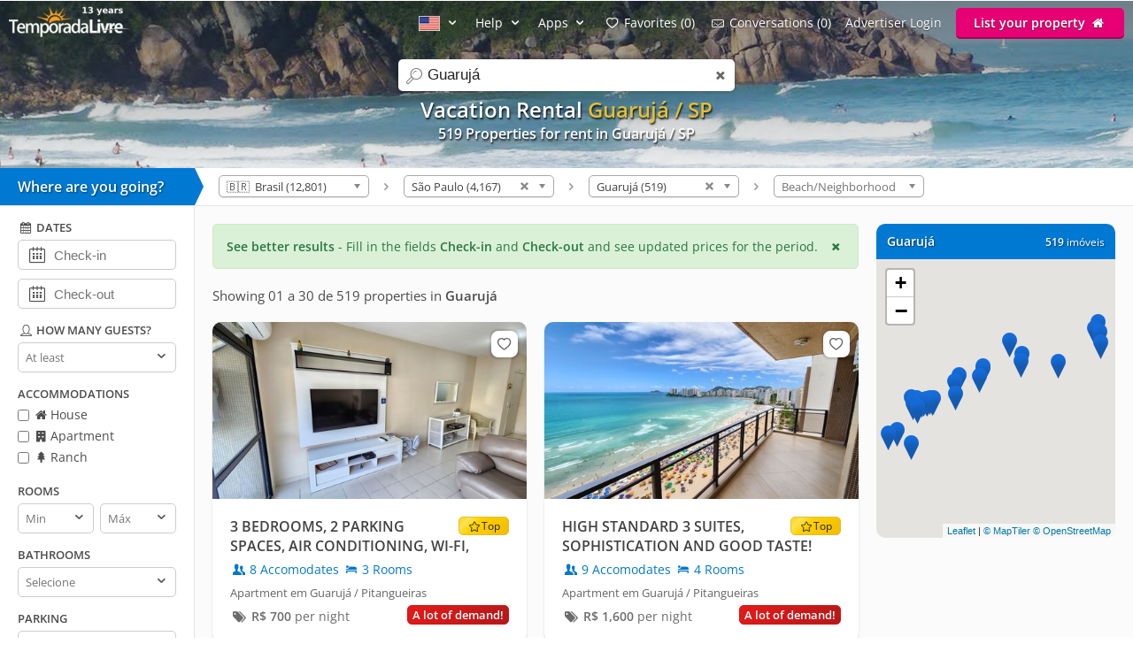

--- FILE ---
content_type: text/html; charset=utf-8
request_url: https://www.temporadalivre.com/en/aluguel-temporada/brasil/sao-paulo/guaruja
body_size: 26690
content:
<!DOCTYPE html>
<html lang="en">
  <head>
    <meta charset="utf-8">
    <title>VACATION RENTAL in Guarujá - TemporadaLivre</title>
    <meta name="description" content="Find more than 519 options VACATION RENTAL in Guarujá" />
    <meta name="viewport" content="width=device-width, initial-scale=1.0" />
    <meta name="msvalidate.01" content="E8DDD1D189CFC32AE71679AF3C39624B" /> 
    <meta name="format-detection" content="telephone=no">
    <meta name="theme-color" content="#0079D2"/>

    
  <!-- Google Tag Manager -->
  <script>(function(w,d,s,l,i){w[l]=w[l]||[];w[l].push({'gtm.start':
  new Date().getTime(),event:'gtm.js'});var f=d.getElementsByTagName(s)[0],
  j=d.createElement(s),dl=l!='dataLayer'?'&l='+l:'';j.async=true;j.src=
  'https://www.googletagmanager.com/gtm.js?id='+i+dl;f.parentNode.insertBefore(j,f);
  })(window,document,'script','dataLayer','GTM-WRC6TMCN');</script>
  <!-- End Google Tag Manager -->

  <script>
    window.dataLayer = window.dataLayer || [];

    function gtag(){
      dataLayer.push(arguments);
    }

  </script>


    <link rel="preconnect" href="https://cdn.temporadalivre.com" crossorigin>
    <link rel="preconnect" href="https://www.googletagmanager.com" crossorigin>
    <link rel="preconnect" href="https://connect.facebook.net" crossorigin>

    <link rel="preload" href="https://s.temporadalivre.com/assets/open-sans-8778e9af2422858d7052ff9a0f3c12c08ae976bdd6e0316db144cd5579cd97db.woff2" as="font" type="font/woff2" crossorigin="anonymous">
    <link rel="preload" href="https://s.temporadalivre.com/assets/temporadabook-icones-31d6cdf1ec7498fb4d6a27cb53231d0fb25b83a03c522dd0c76764664725cc0a.woff2" as="font" type="font/woff2" crossorigin="anonymous">
    <link rel="preload" as="style" href="https://s.temporadalivre.com/assets/omega-8ac15d63aefc888a17399f4f7982a02bf575ba1d3bbea0b40ad19b8dffb016f1.css">
    
    <link rel='preload' as='image' href='https://s.temporadalivre.com/uploads/image/file/572/aluguel-temporada-guaruja-capa-17867fb.jpg' />
    

    <base href="https://www.temporadalivre.com/en">
    <link rel="manifest" href="/manifest.json" />

    <link rel="icon" type="image/x-icon" href="https://s.temporadalivre.com/assets/favicon-5879fb3fb7a4e8c67386e5da1125c7b1b9cd597586c5501cccea86906a17cbb5.ico" />
    <link rel="apple-touch-icon" href="https://s.temporadalivre.com/assets/ipad-icon-77e7f142ec3ae6f28cf54021982fcbad5deff6f1753a9e9bfa2cb816de971449.png">
    <meta name="apple-itunes-app" content="app-id=1374964788"/>


    <style>@font-face{font-family:'Open Sans';font-style:normal;font-weight:400 600;font-display:swap;src:url(https://s.temporadalivre.com/assets/open-sans-8778e9af2422858d7052ff9a0f3c12c08ae976bdd6e0316db144cd5579cd97db.woff2) format("woff2")}body{border:0;color:#4c4c4c;font-family:'Open Sans', sans-serif;font-size:14px;margin:0;overflow-x:hidden}a{color:#0078cc;text-decoration:none}@media (max-width: 720px){a{padding:20px}}img{-webkit-text-decoration:none \9;text-decoration:none \9;border:0px \9}label{font-size:15px;font-weight:600}[v-cloak]{display:none !important}.show{display:block !important}.hidden{display:none !important}.no-padding{padding:0 !important}.container{margin:auto;width:100%}.center-container{margin:auto;width:100%;background:#fbfbfb}@media (max-width: 720px){.center-container{margin-top:2px}}.clear,.clearfix{clear:both}.l25{display:inline-block;margin-right:-4px;width:25%;vertical-align:top}.l50{display:inline-block;margin-right:-4px;vertical-align:top;width:50%}.width-100{width:100% !important}.width-50{width:50%}.no-padding{padding:0 !important}.p20{padding-left:20px}.m-t-25{margin-top:25px !important}.block-center{margin:auto}.right,.float-right{float:right}.left,.float-left{float:left}.link{color:#0086E4;text-decoration:none;border-bottom:1px solid #0086E4}.link:hover{color:#00bbff;border-bottom-color:#00bbff}.row{width:100%;max-width:1200px;padding:0 20px 0 20px;box-sizing:border-box;margin:auto}.row h1,.row h2,.row h3,.row h4{margin-top:0}.row p{line-height:1.6em;text-align:justify}.row.expired{padding:0}.row.expired .coluna-direita{width:100%;margin:0;text-align:center}.row.expired .coluna-direita img{max-width:100%}.text-center{text-align:center}.sr-only{position:absolute;width:1px;height:1px;margin:-1px;padding:0;overflow:hidden;clip:rect(0, 0, 0, 0);border:0}.sr-only-focusable:active,.sr-only-focusable:focus{position:static;width:auto;height:auto;margin:0;overflow:visible;clip:auto}.btn-advertise{border-radius:3px;font-size:14px;font-weight:600;padding:7px 20px !important;box-sizing:border-box}.btn-yellow{background:#E4BD00 !important;border-bottom:none !important;box-shadow:0 2px 0 #b07a00 !important;text-shadow:0px 1px 1px #444;position:relative;top:-1px}.btn-yellow:hover{background:#EFC600 !important}.select{box-sizing:border-box;background:#fff;border:1px solid #ccc;border-radius:5px;height:34px;overflow:hidden;display:inline-block;vertical-align:middle;-moz-appearance:none;text-indent:0.01px;text-overflow:''}.select:hover{border-color:#999}.select select{-webkit-appearance:none;background:transparent;border-radius:0;border:0;font-size:13px;font-family:'Open Sans', sans-serif;line-height:1;padding:10px 8px !important;color:#757575;width:100%;outline:none;-moz-appearance:none;text-indent:0.01px;text-overflow:''}.select i{color:#555;float:right;font-size:15px;margin-right:5px;margin-top:-29px}hr{background:#e5e5e5;border:0;height:1px}.header{transition:.5s;background-color:#0079D2;height:37px;width:100%;padding:6px 0;position:fixed;z-index:6;top:0;display:flex;justify-content:space-between}@media (max-width: 980px){.header{text-align:center;display:inherit}}.header .logo{width:137px;height:35px}.header .logo-link{margin-left:10px}@media (max-width: 980px){.header .logo-link{display:block;padding:0px;margin-left:auto;margin-right:auto;width:max-content}}.header .hat{z-index:2;position:absolute;margin-top:8px !important;margin-left:118px !important;transform:rotate(15deg);height:20px;width:20px;scale:0.75}@media (max-width: 720px){.header .hat.mobile{margin-top:14px !important;margin-left:164px !important}}.header .copa{margin-left:-5px}.header nav{z-index:20;float:right;transition-duration:.25s;transition-timing-function:ease-out;display:flex}.header nav ul{list-style-type:none;margin:0;padding:0}.header nav>ul{margin:0;padding:0;display:flex;align-items:center}.header nav>ul>li{display:inline-block;margin:0 16px 0 0;vertical-align:middle}.header nav>ul>li:last-child{margin-right:10px}.header nav>ul>li>a{text-shadow:0px 1px 1px #444}.header nav>ul>li a{color:#fff;text-decoration:none}@media (max-width: 980px){.header nav>ul>li a{color:#4c4c4c}}.header nav>ul>li a:hover{color:#fff;text-decoration:underline}@media (max-width: 980px){.header nav>ul>li a:hover{color:#4c4c4c}}.header nav>ul>li .user-name{line-height:2em}.header .header-search{box-shadow:0px 1px 3px #00000033;background:#fff;border-radius:5px;width:320px;position:absolute;margin-left:157px;display:flex;justify-content:space-between;align-items:center}.header .header-search input{border:0;padding:6px 0 6px 0;font-size:17px;margin:2px;flex:1;outline:none;color:#222;box-sizing:border-box}@media (max-width: 720px){.header .header-search input{border-radius:0;font-size:18px !important}}@media (max-width: 1390px){.header .header-search{right:0;left:0;margin:60px auto 0;text-align:left;width:380px}}@media (max-width: 720px){.header .header-search{width:90%;margin:auto;margin-top:100px}}.header .header-search .icon-search{font-size:18px;color:#7b7b7b;margin-left:5px;width:26px}.menu-icon{display:none;width:0px;position:absolute;left:0}@media (max-width: 980px){.menu-icon{display:block;width:25px;margin:13px 0 0 15px !important;cursor:pointer}}@media (max-width: 720px){.menu-icon{position:absolute;top:4px}}.menu-fav-link{position:absolute;right:0;display:none}.menu-fav-icon{right:15px;color:#fff;font-size:24px;display:none;position:absolute;top:7px}@media (max-width: 980px){.menu-fav-icon{display:block;width:25px;right:13px}}.menu-fav-icon-counter{border-radius:100%;background:#e60073;color:#fff;width:16px;height:16px;font-size:11px;line-height:16px;position:absolute;top:5px;right:5px}.header-menu ul li{text-transform:capitalize}.header-menu ul li span{display:none}@media (min-width: 1440px){.header-menu ul li{text-transform:none}.header-menu ul li span{display:initial}}@media (max-width: 980px){.header-menu ul li span{display:initial}.header-menu.header-menu-show{padding:10px 0 !important}.header nav>ul.menu-open{margin-top:40px;max-height:calc(100vh - 40px);overflow:auto;padding:0 10px}.header nav>ul.menu-open>li{margin-bottom:16px !important}.header nav>ul.menu-open>li>a{text-shadow:none;padding:0}.header nav>ul.menu-open>li>.btn-advertise.btn-yellow{padding:7px 20px !important;color:#fff}.header nav>ul.menu-open>li>.icone-header{position:relative}.header nav>ul.menu-open>li>.btn-advertise{display:inline-block;margin-top:10px;margin-bottom:20px;width:auto}.header nav>ul.menu-open>li>.drop a{padding:0 !important}}.not-transparent{background-color:#0079D2 !important}.transparent{background-color:transparent !important}.position-static{position:static !important}.scrollbar::-webkit-scrollbar{background:#fff;width:16px}.scrollbar::-webkit-scrollbar-track{background:#fff}.scrollbar::-webkit-scrollbar-thumb{background:#babac0;border-radius:16px;border:5px solid #fff}.scrollbar::-webkit-scrollbar-thumb:hover{background:#a0a0a5}.scrollbar::-webkit-scrollbar-button{display:none}.header-banner{width:100%;height:190px;overflow:hidden;background:#0086e4;text-align:center}.header-banner h1{margin:0;padding:0;font-size:24px}@media (max-width: 720px){.header-banner h1{text-indent:-9999999px}}@media (max-width: 720px){.header-banner h2{text-indent:-9999999px}}@media (max-width: 720px){.header-banner{height:140px}}.header-banner-img{height:100%;width:100%;-o-object-fit:cover;object-fit:cover;-o-object-position:left;object-position:left}.header-gradient{text-align:center;padding-top:83px;color:#fff;text-shadow:1px 2px 2px rgba(0,0,0,0.8);width:100%;height:120px;position:absolute;background:linear-gradient(to bottom, rgba(0,0,0,0.4) 0%, transparent 99%, transparent 100%);filter:progid:DXImageTransform.Microsoft.gradient( startColorstr='#a6000000', endColorstr='#00000000',GradientType=0 )}@media (max-width: 1390px){.header-gradient{padding-top:107px}}.header-gradient img{height:190px}.header-gradient h1{margin:0;padding:0;font-size:24px}.header-gradient h2{margin:0;padding:0;font-size:16px}.header-gradient span{font-size:16px;font-weight:bold}.search-bar-wrapper{position:relative;border-bottom:1px solid #e5e5e5;width:100%;background:#fff;z-index:5}@media (max-width: 980px){.search-bar-wrapper{display:none}}.search-bar-wrapper .triangle{width:0;height:0;border-style:solid;border-width:21px 0 21px 10px;border-color:transparent transparent transparent #0079D2;transform:rotate(360deg);float:left;position:relative}.search-bar-wrapper .wheredyougo{float:left;background:#0079D2;color:#fff;padding:10px;width:200px;font-weight:bold;font-size:16px;text-shadow:1px 1px 2px #00000080}@media (max-width: 980px){.search-bar-wrapper .wheredyougo{display:none}}.search-bar-wrapper .wheredyougo span{padding-left:10px}.breadcrumb,.listagem-down{padding:8px 14px 8px 14px}.breadcrumb{position:relative;z-index:1;float:left}.breadcrumb select{border:1px solid #aaa;width:170px;padding:3px 5px;border-radius:5px;background:linear-gradient(#fff 20%, #f6f6f6 50%, #eee 52%, #f4f4f4 100%);color:#444;vertical-align:middle}.breadcrumb .container .icon-right-open{width:19px;height:19px;display:block}.breadcrumb .container .label{display:inline-block;vertical-align:middle}.breadcrumb .container>ul{display:inline-block;list-style:none;margin:0;padding:0;vertical-align:middle}.breadcrumb .container>ul>li{display:inline-block;margin:0 3px 0 3px;vertical-align:middle}.left-filters{width:220px;float:left;box-sizing:border-box;background:#fff;border-right:1px solid #e5e5e5;border-bottom:1px solid #e5e5e5;transition:.2s}@media (max-width: 980px){.left-filters{display:none !important}}.left-filters-inner{position:relative;padding:15px 20px;box-sizing:border-box;overflow:auto;height:100vh}@media (min-width: 1070px){.left-filters-inner{max-height:calc(100vh - 92px)}}.advanced-filters{-webkit-overflow-scrolling:touch;display:block}.advanced-filters.active{right:0;width:39.1%;visibility:visible}.advanced-filters .filters-mobile-header{position:fixed;top:0;width:100%;padding:10px;border-bottom:1px solid #e5e5e5;font-size:18px;background:#fff;left:0}.advanced-filters .pointer label{cursor:pointer}.advanced-filters label.checkbox{font-size:14px;font-weight:normal;margin-bottom:5px;display:inline-block}.advanced-filters input[type=checkbox]{margin:0;margin-top:-2px;vertical-align:middle}.advanced-filters .filter-title{margin-bottom:5px;font-size:13px;font-weight:bold;text-transform:uppercase;margin-top:15px}.advanced-filters .date-filter-input{width:100%;font-size:15px;padding:10px;margin-bottom:10px;padding-left:40px}.advanced-filters .advanced-filter-input{border-radius:5px;border:1px solid #ccc;padding:8px;color:#212121;box-sizing:border-box}.advanced-filters .icon-calendar{margin-left:9px;font-size:18px;position:relative;margin-top:-40px;float:left}.advanced-filters .filter-select-half{float:left;width:48%}.advanced-filters .filter-select-half.right{float:right}@media (max-width: 980px){.advanced-filters{display:none;right:0;top:0;background:#fff;position:fixed;width:100% !important;z-index:7;border-top:0;padding:20px;box-sizing:border-box}.advanced-filters.active{display:block}.advanced-filters h4{font-size:19px;font-weight:normal}.advanced-filters label{font-size:19px !important}.advanced-filters .filter-title{margin-bottom:5px;font-size:19px;font-weight:bold;text-transform:uppercase;margin-top:20px}.advanced-filters .filter-select-half{margin-top:-1px}.advanced-filters .group{margin-bottom:1em}.advanced-filters .group h4{margin-bottom:8px !important}}@media (min-width: 980px){.advanced-filters .checklist i{width:16px;height:16px;display:inline-block}.advanced-filters .icon-user,.advanced-filters .icon-calendar-1,.advanced-filters .icon-question-circle-o{width:18px;height:18px;display:inline-block}}.panel-wrapper{position:relative;margin-left:220px;background:#fbfbfb}@media (max-width: 980px){.panel-wrapper{margin-left:0}}.map-column{width:270px;float:right;box-sizing:border-box;margin-right:20px}@media (max-width: 980px){.map-column{display:none}}.map-column .map-header{border-radius:10px 10px 0 0;background:#0079D2;width:100%;color:#fff;margin-top:20px;padding:12px;box-sizing:border-box;line-height:15px;text-shadow:1px 1px 2px #00000080}.map-column .map-header .counter-wrapper{float:right;margin-left:15px}.map-column .map-header .location-wrapper{overflow:hidden}.map-column #map{background-color:#e5e3df;border-bottom-left-radius:10px;border-bottom-right-radius:10px;display:inline-block;height:315px;width:100%;margin:0px 20px 0 0;z-index:1}.prices-info{color:#297742;border:1px solid #d0e9c4;background-color:#daf0d7;margin:20px 0px 0px 20px;padding:15px;box-sizing:border-box;border-radius:5px;cursor:pointer}@media (max-width: 720px){.prices-info{margin:20px 20px 10px 20px;transform:translateY(-10px)}}.close-prices-info{float:right;cursor:pointer}.listing_pagination{padding:20px;padding-bottom:0;font-size:15px}.listing-wrapper{position:relative;margin-right:310px;background:#fbfbfb}@media (max-width: 980px){.listing-wrapper{margin-right:20px}}@media (max-width: 720px){.listing-wrapper{margin-right:0px}}#listing-container{display:inline-block;vertical-align:top;width:100%}@media (max-width: 990px){#listing-container{width:100%}}#listing-container .properties-list-profile .l50{min-width:50%}@media (max-width: 991.98px){#listing-container .properties-list-profile .l50{width:100%}}#listing-container .listing{display:block;font-size:14px}#listing-container .listing .property{cursor:pointer;margin:20px 0px 0px 20px;background:#fff;border-radius:10px;box-shadow:0 1px 2px rgba(0,0,0,0.2)}#listing-container .listing .property .image{width:100%;overflow:hidden;border-right:1px solid #fff;border-radius:10px 10px 0 0;background:#e5e5e5;text-align:center;position:relative;-webkit-transform:translate3d(0, 0, 0);-webkit-perspective:1000}#listing-container .listing .property .image:before{content:"";display:block;padding-top:56.35%;-webkit-transform:translate3d(0, 0, 0);-webkit-perspective:1000}#listing-container .listing .property img{max-width:100%;filter:saturate(101%);-webkit-filter:saturate(101%);-moz-filter:saturate(101%);-o-filter:saturate(101%);-ms-filter:saturate(101%);margin-bottom:-4px;position:absolute;top:0;left:0;height:100%;bottom:0;right:0;margin-left:auto;margin-right:auto;-webkit-transform:translate3d(0, 0, 0);-webkit-perspective:1000}#listing-container .listing .property .description_container{padding:20px;overflow:hidden}#listing-container .listing .property .description .icon-users,#listing-container .listing .property .description .icon-lodging{width:18px;height:18px;display:inline-block;vertical-align:text-top}#listing-container .listing .property .location{margin-top:8px;color:#666;font-size:13px}#listing-container .listing .property:hover{box-shadow:0 1px 8px rgba(0,0,0,0.2)}#listing-container .listing .property .title{color:#424242;font-size:16px;font-weight:bolder;display:block;height:45px;overflow:hidden}#listing-container .listing .property .numbers{margin-top:5px}#listing-container .listing .property .price{color:#6B6B6B;white-space:nowrap;margin-top:8px;display:inline-block}@media (max-width: 720px){#listing-container .listing .property{border-bottom:1px solid #f2f2f2;border-radius:0;box-shadow:none;height:auto;margin:0}#listing-container .listing .property .image{border-radius:0;border:none;margin-top:-20px}}#properties-list .l50{position:relative}@media (max-width: 720px){#properties-list .l50{width:100%;float:none}}@media screen and (min-width: 1600px) and (max-width: 2099px){#properties-list .l50{width:33%}}@media screen and (min-width: 2100px){#properties-list .l50{width:25%}}#properties-list .favorites-links{position:absolute;right:10px;top:30px;z-index:1}@media (max-width: 720px){#properties-list .favorites-links{top:10px}}#properties-list .favorites-links:hover{color:#222 !important}#properties-list .favorites-links .bt-fav{box-shadow:0 0 2px 2px rgba(0,0,0,0.15);background:#fff;border-radius:8px;padding:4px;color:#636363 !important;display:block;font-size:16px;transition:.5s}#properties-list .favorites-links .bt-fav .icon-heart{width:22px;height:22px;display:inline-block;vertical-align:text-top}.listing-wrapper{position:relative;margin-right:310px;background:#fbfbfb}@media (max-width: 980px){.listing-wrapper{margin-right:20px}}@media (max-width: 720px){.listing-wrapper{margin-right:0px}}#listing-container{display:inline-block;vertical-align:top;width:100%}@media (max-width: 990px){#listing-container{width:100%}}#listing-container .properties-list-profile .l50{min-width:50%}@media (max-width: 991.98px){#listing-container .properties-list-profile .l50{width:100%}}#listing-container .listing{display:block;font-size:14px}#listing-container .listing .property{cursor:pointer;margin:20px 0px 0px 20px;background:#fff;border-radius:10px;box-shadow:0 1px 2px rgba(0,0,0,0.2)}#listing-container .listing .property .image{width:100%;overflow:hidden;border-right:1px solid #fff;border-radius:10px 10px 0 0;background:#e5e5e5;text-align:center;position:relative;-webkit-transform:translate3d(0, 0, 0);-webkit-perspective:1000}#listing-container .listing .property .image:before{content:"";display:block;padding-top:56.35%;-webkit-transform:translate3d(0, 0, 0);-webkit-perspective:1000}#listing-container .listing .property img{max-width:100%;filter:saturate(101%);-webkit-filter:saturate(101%);-moz-filter:saturate(101%);-o-filter:saturate(101%);-ms-filter:saturate(101%);margin-bottom:-4px;position:absolute;top:0;left:0;height:100%;bottom:0;right:0;margin-left:auto;margin-right:auto;-webkit-transform:translate3d(0, 0, 0);-webkit-perspective:1000}#listing-container .listing .property .description_container{padding:20px;overflow:hidden}#listing-container .listing .property .description .icon-users,#listing-container .listing .property .description .icon-lodging{width:18px;height:18px;display:inline-block;vertical-align:text-top}#listing-container .listing .property .location{margin-top:8px;color:#666;font-size:13px}#listing-container .listing .property:hover{box-shadow:0 1px 8px rgba(0,0,0,0.2)}#listing-container .listing .property .title{color:#424242;font-size:16px;font-weight:bolder;display:block;height:45px;overflow:hidden}#listing-container .listing .property .numbers{margin-top:5px}#listing-container .listing .property .price{color:#6B6B6B;white-space:nowrap;margin-top:8px;display:inline-block}@media (max-width: 720px){#listing-container .listing .property{border-bottom:1px solid #f2f2f2;border-radius:0;box-shadow:none;height:auto;margin:0}#listing-container .listing .property .image{border-radius:0;border:none;margin-top:-20px}}#properties-list .l50{position:relative}@media (max-width: 720px){#properties-list .l50{width:100%;float:none}}@media screen and (min-width: 1600px) and (max-width: 2099px){#properties-list .l50{width:33%}}@media screen and (min-width: 2100px){#properties-list .l50{width:25%}}#properties-list .favorites-links{position:absolute;right:10px;top:30px;z-index:1}@media (max-width: 720px){#properties-list .favorites-links{top:10px}}#properties-list .favorites-links:hover{color:#222 !important}#properties-list .favorites-links .bt-fav{box-shadow:0 0 2px 2px rgba(0,0,0,0.15);background:#fff;border-radius:8px;padding:4px;color:#636363 !important;display:block;font-size:16px;transition:.5s}#properties-list .favorites-links .bt-fav .icon-heart{width:22px;height:22px;display:inline-block;vertical-align:text-top}.highlighted{color:#e5bf2f}</style>

    <link rel="stylesheet" media="print" onload="this.media='all'" href="https://s.temporadalivre.com/assets/omega-8ac15d63aefc888a17399f4f7982a02bf575ba1d3bbea0b40ad19b8dffb016f1.css" />

    <meta name="csrf-param" content="authenticity_token" />
<meta name="csrf-token" content="bZK00-dTrzDpGucUPKuKON97jyFvOoSDB73QbEGegBQ2SyUC24H5CG6CdTyXVWSdSdXC85xgGyMzDlMNMoH5zg" />
    
    <link rel="next" href="/en/aluguel-temporada/brasil/sao-paulo/guaruja?page=2">

  <link rel="canonical" href="https://www.temporadalivre.com/en/aluguel-temporada/brasil/sao-paulo/guaruja"/>

      <link rel="alternate" hreflang="pt-br" href="https://www.temporadalivre.com/aluguel-temporada/brasil/sao-paulo/guaruja">
  <link rel="alternate" hreflang="en" href="https://www.temporadalivre.com/en/aluguel-temporada/brasil/sao-paulo/guaruja">
  <link rel="alternate" hreflang="es" href="https://www.temporadalivre.com/es/aluguel-temporada/brasil/sao-paulo/guaruja">

        <script type="application/ld+json">
      {"@context":"http://schema.org","@graph":[{"@type":"BreadcrumbList","itemListElement":[{"@type":"ListItem","position":1,"name":"Homes and apartments for vacation rental in Brazil - TemporadaLivre","item":"https://www.temporadalivre.com/en"},{"@type":"ListItem","position":2,"name":"Brasil","item":"https://www.temporadalivre.com/en/aluguel-temporada/brasil"},{"@type":"ListItem","position":3,"name":"São Paulo","item":"https://www.temporadalivre.com/en/aluguel-temporada/brasil/sao-paulo"},{"@type":"ListItem","position":4,"name":"Guarujá","item":"https://www.temporadalivre.com/en/aluguel-temporada/brasil/sao-paulo/guaruja"}]}]}
    </script>

  </head>
  <body>
        <!-- Google Tag Manager (noscript) -->
    <noscript><iframe src="https://www.googletagmanager.com/ns.html?id=GTM-WRC6TMCN" height="0" width="0" style="display:none;visibility:hidden"></iframe></noscript>
    <!-- End Google Tag Manager (noscript) -->

    
      <div class="header-banner">
    <div class="header-gradient">
          <h1>  
  Vacation Rental <strong class="highlighted">Guarujá / SP</strong> 


</h1>
          <h2>519 Properties for rent in Guarujá / SP </h2>
    </div>
    <img alt="Vacation rental in Guarujá" class="header-banner-img" fetchpriority="high" src="https://s.temporadalivre.com/uploads/image/file/572/aluguel-temporada-guaruja-capa-17867fb.jpg" />
  </div>

  <div data-behavior="header">
    <div class="header   transparent" v-bind:class="wrapperClass">

      <div id="search-container" class="header-search" v-bind:class="{ search_mobile_focus: state.autoComplete.input }">
        <i class="icon-search"></i>
        <label for="search" class="sr-only">search</label>
        <input id="search" ref="searchField" name="search" placeholder="Search destinations" v-model="state.autoComplete.input" data-url="/en/search/autocomplete">
        <i class="icon-cancel search_clean" v-if="state.autoComplete.input" v-on:click="clearAutocomplete" v-cloak></i>
      </div>

      <img alt="menu" class="menu-icon" v-on:click="toggleMobileSideMenu" width="25" height="18" src="https://s.temporadalivre.com/assets/omega/menu-icon-white-13168a98e81ff8747bb0a4ab8093a6d20ef9d3521cc39fae981e3f0fab21f867.png" />

      <a class="logo-link" href="/en">
        <img title="Find vacation rental in Brazil" class="logo" alt="Logo TemporadaLivre" data-toggle="tooltip" data-placement="right" srcset="https://s.temporadalivre.com/assets/logos/logo-white-laranja-shadow_years_en-280w-36a46d24604e9e4f1469bd6491a134915dd79166201be1567ba05131d0e69fd7.webp 1.5x, https://s.temporadalivre.com/assets/logos/logo-white-laranja-shadow_years_en-374w-4598824ded03bf19ac849fc3b66fb2e515710b86ced1f34892d50ad4e3c92aa6.webp 2x" width="137" height="35" src="https://s.temporadalivre.com/assets/logos/logo-white-laranja-shadow_years_en-137w-f4926c229af4a97efeb7cef2bf2c888d14f0eec535e67954b13fd05680839f4e.webp" />
</a>
      <a v-bind:href="state.sharedListingBackUrlState.url" v-if="state.sharedListingBackUrlState.url && !mobile" class="bt_voltar_pesquisa" v-cloak v-on:click="propertyWriteBackUrlID"> <i class="icon-left-open-big"></i> Voltar para pesquisa</a>

      <a class="menu-fav-link" href="/en/viajante/favoritos">
        <i class="icon-heart-empty menu-fav-icon"></i>
        <div class="menu-fav-icon-counter" v-cloak>{{serverData.favoritesSize}}</div>
</a>
      <nav class="header-menu" v-bind:class="mobileHeaderCss" ref="headerNav" v-cloak>

        

          <ul>
            <li class="language-selector" data-behavior="dropdown">
              <a href="#" class="dropclick" aria-label="Idioma" style="text-decoration: none !important" v-on:click.prevent="toggleDropdown('localeMenu')"><img width="24" height="17" alt="American flag" src="https://s.temporadalivre.com/assets/flag-en-6f5fcd15e0e57fff62c2413d838bc14cc090c61650fcc918a1067d49dfdb4ff5.gif" /> <i class="icon-down-open"></i></a>
              <div class="drop" v-if="state.dropdowns.localeMenu" v-cloak data-behavior="dropdown" data-test="localesPathsForUser">
                <div class="divisor">
                  <a v-for="locale in serverData.locales" v-bind:href="serverData.localesPathsForUser[locale.code]" rel="nofollow">
                    <img v-bind:src="locale.img" class="locale_flag" alt="bandeira do país" width="24" height="17"> <span class="name" style="display: inline-block !important; vertical-align: sub;" >{{locale.name}}</span>
                  </a>
                </div>
              </div>
            </li>
            <li data-behavior="dropdown">
              <a href="#" class="dropclick" v-on:click.prevent="toggleDropdown('helpMenu')">Help <i class="icon-down-open"></i></a>
              <div class="drop" v-if="state.dropdowns.helpMenu" v-cloak>
                <div class="divisor">
                  <b>How it works</b>
                  <a href="/en/info/seguranca-viajantes">Safety</a>
                  <a href="/en/ajuda-para-viajantes">For travelers</a>
                  <a href="/en/ajuda-para-anunciantes">For advertisers</a>
                </div>
              </div>
            </li>
            <li data-behavior="dropdown">
              <a href="#" class="dropclick" v-on:click.prevent="toggleDropdown('appsMenu')">Apps <i class="icon-down-open"></i></a>
              <div class="drop" v-if="state.dropdowns.appsMenu" v-cloak>
                <div class="divisor" style="text-transform: none">
                  <a href="/en/app/viajante">Traveler app</a>
                  <a href="/en/app/anunciante">Host app</a>
                </div>
              </div>
            </li>

            <template v-if="!isAdvertiser">
              <li>
                <a href="/en/viajante/favoritos"><i class="icon-heart-empty"></i> <span>My</span> Favorites ({{serverData.favoritesSize}})</a>
              </li>
              <li>
                <a href="/en/viajante/conversas"><i class="icon-mail"></i> <span>My</span> conversations ({{serverData.tourist.unreadContactsSize || 0}})</a>
              </li>
            </template>

            <template v-if="isOnlyTouristOrPossibleTourist">
              <li data-behavior="dropdown">
                <img v-bind:src="serverData.tourist.avatar_mini" class="small_round_avatar m-r-5" alt="foto do perfil">
                <a href="#" class="user-name" v-on:click.prevent="toggleDropdown('touristMenu')">
                  <strong>{{serverData.tourist.name || serverData.possibleTourist.name}}</strong>
                  <i class="icon-down-open"></i>
                </a>
                <div class="drop" v-if="state.dropdowns.touristMenu" v-cloak data-behavior="dropdown">
                  <div class="divisor">
                    <ul>
                      <li>
                        <a href="/en/viajante/reservas">
                          <i class="icon-calendar-1"></i> My reservations
</a>                      </li>
                      <li><a href="/en/viajante/favoritos"><i class="icon-heart-empty"></i> <span>My</span> Favorites ({{serverData.favoritesSize}})</a></li>
                      <li><a href="/en/viajante/conversas"><i class="icon-mail"></i> <span>My</span> conversations ({{serverData.tourist.unreadContactsSize || 0}})</a></li>
                      <li><a href="/en/viajante/minha-conta/editar"><i class="icon-cog"></i> My account</a></li>
                      <li v-if="publicProfilePath">
                        <a v-bind:href="publicProfilePath">
                          <i class="icon-user"></i> my public profile
                        </a>
                      </li>
                      <li>
                        <a data-behavior="unsubscribe_webpush" rel="nofollow" data-method="delete" href="/en/viajante/logout">
                          <i class="icon-logout"></i> Sair
</a>                      </li>
                    </ul>
                  </div>
                </div>
              </li>
            </template>
            <template v-else-if="isAdvertiser">
                <li>
                  <a class="icone-header" href="/en/dashboard"><i class="icon-home" aria-label="home"></i></a>
                </li>
                <li>
                  <a class="icone-header" href="/en/conversas">
                    <div class="conversas-badge" v-bind:class="{read: serverData.advertiser.unreadContactsSize == 0}">
                      {{serverData.advertiser.unreadContactsSize || 0}}
                    </div>
                    <i class="icon-mail" aria-label="conversas" ></i>
                  </a>
                </li>
              <li data-behavior="dropdown">
                <img v-bind:src="serverData.advertiser.avatar_mini" class="small_round_avatar m-r-5" alt="foto do perfil">
                <a href="#" class="user-name" v-on:click.prevent="toggleDropdown('advertiserMenu')">
                  <strong>{{serverData.advertiser.name}}</strong>
                  <i class="icon-down-open"></i>
                </a>
                <div class="drop" v-if="state.dropdowns.advertiserMenu" v-cloak data-behavior="dropdown">
                  <div class="divisor">
                    <ul>
                      <li><b>ADVERTISER&#39;S MENU</b></li>
<li><a href="/en/dashboard"><i class="icon-home-outline"></i> My ads</a></li>
<li><a href="/en/conversas"><i class="icon-mail"></i> <span>My</span> conversations ({{serverData.advertiser.unreadContactsSize || 0}})</a></li>
<li>
  <a v-bind:href="serverData.advertiser.userOrBroker == 'user' ? '/en/users/edit' : '/en/corretores/edit'"><i class="icon-cog"></i> Edit my account</a>
</li>
<li><a href="/en/dashboard/reviews"><i class="icon-comment"></i> Received Reviews</a></li>
                    </ul>
                  </div>
                  <div class="divisor" v-if="isTouristOrPossibleTourist">
                    <ul>
                      <li><b>TRAVELER&#39;S MENU</b></li>
<li>
  <a href="/en/viajante/favoritos"><i class="icon-heart-empty"></i> <span>My</span> Favorites ({{serverData.favoritesSize || 0}})</a>
</li>
<li>
  <a href="/en/viajante/conversas">
    <i class="icon-mail"></i> <span>My</span> conversations ({{serverData.tourist.unreadContactsSize || 0}})
</a></li>

                    </ul>
                  </div>
                  <div class="divisor" v-if="publicProfilePath">
                    <ul>
                      <li><b>PROFILE</b></li>
                      <li>
                        <a v-bind:href="publicProfilePath">
                          <i class="icon-user"></i> my public profile
                        </a>
                      </li>
                    </ul>
                  </div>
                  <div class="divisor">
                    <ul>
                      <li><a rel="nofollow" data-method="delete" href="/en/users/sign_out"><i class="icon-logout"></i> Logout</a></li>
                    </ul>
                  </div>
                </div>
              </li>
            </template>
            <template v-else>
              <li style="text-transform: none">
                <a href="/en/users/sign_in">Advertiser Login</a>
              </li>
            </template>
            <template v-if="serverData.adminMenu">
              <li data-behavior="dropdown">
                <a href="#" class="dropclick" v-on:click.prevent="toggleDropdown('adminMenu')">Admin <i class="icon-down-open"></i></a>
                <div class="drop" v-cloak v-if="state.dropdowns.adminMenu" style="max-height: 450px; overflow-y: auto;">
                  <div class="divisor">
                    <template v-for="menuItem in serverData.adminMenu">
                      <template v-if="menuItem.sub_menu">
                        <b>{{menuItem.label}}</b>
                        <a v-for="subItem in menuItem.sub_menu" v-bind:href="subItem.path">{{subItem.label}}</a>
                      </template>
                      <template v-else>
                        <a v-bind:href="menuItem.path">{{menuItem.label}}</a>
                      </template>
                    </template>
                  </div>
                </div>
              </li>
            </template>
            <li v-if="serverData.unbecomeUrl"><a v-bind:href="serverData.unbecomeUrl" data-behavior="unsubscribe_webpush" v-cloak> Voltar Admin</a> </li>
            <li style="text-transform: none"><a class="btn-advertise btn-secondary" href="/en/anunciar-imovel-de-temporada"><template v-if="isAdvertiser">List your property</template><template v-else>List your property</template> <i class="icon-home"></i></a></li>
          </ul>
      </nav>

    </div>
    <div class="menu-overlay" v-if="state.mobileMenuShow" v-on:click="toggleMobileSideMenu" v-cloak></div>
  </div> 
 

    
    <main>
      

    <div class="search-bar-wrapper">
      <div class="wheredyougo">
        <span>Where are you going?</span>
      </div>
      <div class="triangle">
      </div>
          <div id="breadcrumb" class="breadcrumb" data-url="/en/locations/breadcrumb/all">
    <div class="container">
      <ul>
        <li>
            <select name="breadcrumb-country" id="breadcrumb-country" class="chosen" title="Country" data-placeholder="Country"><option selected="selected" value="brasil">🇧🇷&nbsp;&nbsp;Brasil (12,801)</option>
<option value="estados-unidos">🇺🇸&nbsp;&nbsp;Estados Unidos (204)</option>
<option value="mexico">🇲🇽&nbsp;&nbsp;México (14)</option>
<option value="reino-unido">🇬🇧&nbsp;&nbsp;Reino Unido (3)</option>
<option value="argentina">🇦🇷&nbsp;&nbsp;Argentina (2)</option>
<option value="franca">🇫🇷&nbsp;&nbsp;França (1)</option></select>
        </li>

        <li class="chosen_hide_active"><i class="icon-right-open cinza"></i></li>

        <li>
            <select name="breadcrumb-states" id="breadcrumb-states" class="chosen" title="State" data-url="/en/locations/breadcrumb/states" data-placeholder="State"><option value=""></option>
<option value="santa-catarina">Santa Catarina (4,247)</option>
<option selected="selected" value="sao-paulo">São Paulo (4,167)</option>
<option value="rio-de-janeiro">Rio de Janeiro (947)</option>
<option value="bahia">Bahia (803)</option>
<option value="ceara">Ceará (400)</option>
<option value="pernambuco">Pernambuco (315)</option>
<option value="espirito-santo">Espírito Santo (267)</option>
<option value="rio-grande-do-sul">Rio Grande do Sul (257)</option>
<option value="alagoas">Alagoas (251)</option>
<option value="paraiba">Paraíba (246)</option>
<option value="goias">Goias (176)</option>
<option value="minas-gerais">Minas Gerais (175)</option>
<option value="rio-grande-do-norte">Rio Grande do Norte (170)</option>
<option value="parana">Paraná (141)</option>
<option value="sergipe">Sergipe (50)</option>
<option value="para">Pará (38)</option>
<option value="maranhao">Maranhão (29)</option>
<option value="mato-grosso">Mato Grosso (20)</option>
<option value="mato-grosso-do-sul">Mato Grosso do Sul (14)</option>
<option value="distrito-federal">Distrito Federal (13)</option>
<option value="piaui">Piauí (12)</option>
<option value="tocantins">Tocantins (11)</option>
<option value="amazonas">Amazonas (6)</option>
<option value="roraima">Roraima (4)</option>
<option value="amapa">Amapá (2)</option>
<option value="rondonia">Rondônia (1)</option>
<option value="acre">Acre (1)</option></select>
        </li>

        <li><i class="icon-right-open cinza"></i></li>

        <li>
            <select name="breadcrumb-cities" id="breadcrumb-cities" class="chosen" title="City" data-url="/en/locations/breadcrumb/cities" data-placeholder="City"><option value=""></option>
<option value="ubatuba">Ubatuba (914)</option>
<option value="sao-sebastiao">São Sebastião (695)</option>
<option value="bertioga">Bertioga (519)</option>
<option selected="selected" value="guaruja">Guarujá (519)</option>
<option value="praia-grande">Praia Grande (393)</option>
<option value="caraguatatuba">Caraguatatuba (136)</option>
<option value="sao-paulo">São Paulo (101)</option>
<option value="itanhaem">Itanhaém (90)</option>
<option value="ilhabela">Ilhabela (67)</option>
<option value="campos-do-jordao">Campos do Jordão (56)</option>
<option value="mongagua">Mongaguá (44)</option>
<option value="peruibe">Peruíbe (43)</option>
<option value="santos">Santos (28)</option>
<option value="olimpia">Olímpia (28)</option>
<option value="mairinque">Mairinque (25)</option>
<option value="atibaia">Atibaia (23)</option>
<option value="sao-vicente">São Vicente (19)</option>
<option value="ibiuna">Ibiúna (19)</option>
<option value="mairipora">Mairiporã (19)</option>
<option value="socorro">Socorro (15)</option>
<option value="sao-roque">São Roque (11)</option>
<option value="boituva">Boituva (9)</option>
<option value="braganca-paulista">Bragança Paulista (9)</option>
<option value="igarata">Igaratá (9)</option>
<option value="sao-bento-do-sapucai">São Bento do Sapucaí (8)</option>
<option value="sao-jose-dos-campos">São José dos Campos (7)</option>
<option value="sao-pedro">São Pedro (7)</option>
<option value="campinas">Campinas (7)</option>
<option value="ilha-comprida">Ilha Comprida (7)</option>
<option value="indaiatuba">Indaiatuba (7)</option>
<option value="mogi-das-cruzes">Mogi das Cruzes (7)</option>
<option value="paranapanema">Paranapanema (7)</option>
<option value="piracaia">Piracaia (6)</option>
<option value="aguas-de-sao-pedro">águas de São Pedro (6)</option>
<option value="aracoiaba-da-serra">Araçoiaba da Serra (6)</option>
<option value="barretos">Barretos (6)</option>
<option value="guarulhos">Guarulhos (6)</option>
<option value="itatiba">Itatiba (6)</option>
<option value="itu">Itu (6)</option>
<option value="nazare-paulista">Nazaré Paulista (6)</option>
<option value="serra-negra">Serra Negra (6)</option>
<option value="ribeirao-preto">Ribeirão Preto (5)</option>
<option value="santa-isabel">Santa Isabel (5)</option>
<option value="suzano">Suzano (5)</option>
<option value="itupeva">Itupeva (5)</option>
<option value="aguas-de-lindoia">águas de Lindóia (5)</option>
<option value="quadra">Quadra (5)</option>
<option value="aracariguama">Araçariguama (5)</option>
<option value="aruja">Arujá (5)</option>
<option value="brotas">Brotas (5)</option>
<option value="cotia">Cotia (5)</option>
<option value="guararema">Guararema (5)</option>
<option value="itapecerica-da-serra">Itapecerica da Serra (5)</option>
<option value="joanopolis">Joanópolis (5)</option>
<option value="juquitiba">Juquitiba (5)</option>
<option value="paraibuna">Paraibuna (5)</option>
<option value="porto-feliz">Porto Feliz (4)</option>
<option value="santo-antonio-do-pinhal">Santo Antônio do Pinhal (4)</option>
<option value="sao-jose-do-rio-preto">São José do Rio Preto (4)</option>
<option value="aparecida">Aparecida (4)</option>
<option value="santa-branca">Santa Branca (4)</option>
<option value="cananeia">Cananéia (4)</option>
<option value="cesario-lange">Cesário Lange (4)</option>
<option value="itai">Itaí (4)</option>
<option value="jarinu">Jarinu (4)</option>
<option value="pardinho">Pardinho (4)</option>
<option value="salto-de-pirapora">Salto de Pirapora (3)</option>
<option value="boraceia">Boracéia (3)</option>
<option value="vargem-grande-paulista">Vargem Grande Paulista (3)</option>
<option value="limeira">Limeira (3)</option>
<option value="tuiuti">Tuiuti (3)</option>
<option value="aguas-de-santa-barbara">águas de Santa Bárbara (3)</option>
<option value="biritiba-mirim">Biritiba Mirim (3)</option>
<option value="bom-jesus-dos-perdoes">Bom Jesus dos Perdões (3)</option>
<option value="cachoeira-paulista">Cachoeira Paulista (3)</option>
<option value="franca">Franca (3)</option>
<option value="itariri">Itariri (3)</option>
<option value="pedro-de-toledo">Pedro de Toledo (3)</option>
<option value="pinhalzinho">Pinhalzinho (3)</option>
<option value="piracicaba">Piracicaba (3)</option>
<option value="porangaba">Porangaba (2)</option>
<option value="sao-lourenco-da-serra">São Lourenço da Serra (2)</option>
<option value="sorocaba">Sorocaba (2)</option>
<option value="taboao-da-serra">Taboão da Serra (2)</option>
<option value="taubate">Taubaté (2)</option>
<option value="tiete">Tietê (2)</option>
<option value="valinhos">Valinhos (2)</option>
<option value="bauru">Bauru (2)</option>
<option value="itarare">Itarare (2)</option>
<option value="cunha">Cunha (2)</option>
<option value="diadema">Diadema (2)</option>
<option value="embu-guacu">Embu Guaçu (2)</option>
<option value="guaratingueta">Guaratinguetá (2)</option>
<option value="iguape">Iguape (2)</option>
<option value="jaguariuna">Jaguariúna (2)</option>
<option value="iporanga">Iporanga (2)</option>
<option value="aracatuba">Araçatuba (2)</option>
<option value="lins">Lins (2)</option>
<option value="caconde">Caconde (2)</option>
<option value="monteiro-lobato">Monteiro Lobato (2)</option>
<option value="pratania">Pratânia (1)</option>
<option value="ribeirao-pires">Ribeirão Pires (1)</option>
<option value="rio-claro">Rio Claro (1)</option>
<option value="aluminio">Alumínio (1)</option>
<option value="salto">Salto (1)</option>
<option value="pedreira">Pedreira (1)</option>
<option value="santana-de-parnaiba">Santana de Parnaíba (1)</option>
<option value="santo-andre">Santo André (1)</option>
<option value="sao-bernardo-do-campo">São Bernardo do Campo (1)</option>
<option value="sao-carlos">São Carlos (1)</option>
<option value="sao-joao-da-boa-vista">São João da Boa Vista (1)</option>
<option value="santa-barbara-d-oeste">Santa Bárbara D Oeste (1)</option>
<option value="sarapui">Sarapuí (1)</option>
<option value="francisco-morato">Francisco Morato (1)</option>
<option value="tatui">Tatuí (1)</option>
<option value="promissao">Promissao (1)</option>
<option value="pitangueiras">Pitangueiras (1)</option>
<option value="lorena">Lorena (1)</option>
<option value="votorantim">Votorantim (1)</option>
<option value="votuporanga">Votuporanga (1)</option>
<option value="ouroeste">Ouroeste (1)</option>
<option value="sao-jose-do-rio-pardo">Sao Jose do Rio Pardo (1)</option>
<option value="paulistania">Paulistania (1)</option>
<option value="arandu">Arandu (1)</option>
<option value="areias">Areias (1)</option>
<option value="matao">Matão (1)</option>
<option value="louveira">Louveira (1)</option>
<option value="elias-fausto">Elias Fausto (1)</option>
<option value="pirapora-do-bom-jesus">Pirapora do Bom Jesus (1)</option>
<option value="artur-nogueira">Artur Nogueira (1)</option>
<option value="americana">Americana (1)</option>
<option value="amparo">Amparo (1)</option>
<option value="araraquara">Araraquara (1)</option>
<option value="bananal">Bananal (1)</option>
<option value="charqueada">Charqueada (1)</option>
<option value="barueri">Barueri (1)</option>
<option value="sao-joaquim-da-barra">Sao Joaquim da Barra (1)</option>
<option value="cabreuva">Cabreúva (1)</option>
<option value="presidente-epitacio">Presidente Epitácio (1)</option>
<option value="cajamar">Cajamar (1)</option>
<option value="campo-limpo-paulista">Campo Limpo Paulista (1)</option>
<option value="capivari">Capivari (1)</option>
<option value="carapicuiba">Carapicuíba (1)</option>
<option value="buritama">Buritama (1)</option>
<option value="salesopolis">Salesópolis (1)</option>
<option value="guarei">Guareí (1)</option>
<option value="rosana">Rosana (1)</option>
<option value="holambra">Holambra (1)</option>
<option value="pirassununga">Pirassununga (1)</option>
<option value="cerquilho">Cerquilho (1)</option>
<option value="vargem">Vargem (1)</option>
<option value="jandira">Jandira (1)</option>
<option value="igaracu-do-tiete">Igaraçu do Tietê (1)</option>
<option value="jundiai">Jundiaí (1)</option>
<option value="juquia">Juquiá (1)</option>
<option value="lindoia">Lindóia (1)</option>
<option value="pauliceia">Pauliceia (1)</option>
<option value="marilia">Marília (1)</option>
<option value="miracatu">Miracatu (1)</option>
<option value="monte-alegre-do-sul">Monte Alegre do Sul (1)</option>
<option value="reginopolis">Reginópolis (1)</option>
<option value="osasco">Osasco (1)</option>
<option value="paulinia">Paulínia (1)</option>
<option value="miguelopolis">Miguelópolis (1)</option>
<option value="piedade">Piedade (1)</option>
<option value="pilar-do-sul">Pilar do Sul (1)</option>
<option value="corumbatai">Corumbataí (1)</option>
<option value="natividade-da-serra">Natividade da Serra (1)</option>
<option value="piraju">Piraju (1)</option></select>
        </li>

        <li><i class="icon-right-open cinza"></i></li>

        <li>
            <select name="breadcrumb-beaches" id="breadcrumb-beaches" class="chosen" title="Beach/Neighborhood" data-url="/en/locations/breadcrumb/beaches" data-placeholder="Beach/Neighborhood"><option value=""></option>
<option value="pitangueiras">Pitangueiras (211)</option>
<option value="enseada">Enseada (176)</option>
<option value="praia-do-pernambuco">Praia do Pernambuco (44)</option>
<option value="asturias">Astúrias (40)</option>
<option value="praia-do-tombo">Praia do Tombo (8)</option>
<option value="jardim-acapulco">Jardim Acapulco (7)</option>
<option value="jardim-virginia">Jardim Virgínia (5)</option>
<option value="enseada-tortugas">Enseada Tortugas (4)</option>
<option value="balneario-cidade-atlantica">Balneário Cidade Atlântica (2)</option>
<option value="balneario-cidade-atlantica-guaruja">Balneário Cidade Atlântica Guarujá (2)</option>
<option value="jardim-enseada">Jardim Enseada (2)</option>
<option value="jd-acapulco">Jd Acapulco (1)</option>
<option value="enseda">Enseda (1)</option>
<option value="guaiuba">Guaiúba (1)</option>
<option value="mare-mansa">Maré Mansa (1)</option>
<option value="tombo">Tombo (1)</option>
<option value="jardim-asturias">Jardim Asturias (1)</option>
<option value="jardim-conceicaozinha">Jardim Conceiçãozinha (1)</option>
<option value="balneareo-guaruja">Balneareo Guarujá (1)</option>
<option value="jardim-las-palmas">Jardim Las Palmas (1)</option>
<option value="tujucupava">Tujucupava (1)</option>
<option value="jardim-las-palmas-asturias">Jardim Las Palmas Astúrias (1)</option>
<option value="praia-das-asturias">Praia das Asturias (1)</option>
<option value="santo-antonio">Santo Antonio (1)</option>
<option value="pereque">Pereque (1)</option>
<option value="balneario-de-pernambuco">Balneário de Pernambuco (1)</option>
<option value="sorocutuba">Sorocutuba (1)</option>
<option value="lot-joao-batista-juliao">Lot Joao Batista Juliao (1)</option>
<option value="lot-joao-batista">Lot Joao Batista (1)</option></select>
        </li>

      </ul>
    </div>
  </div>

      <div style="clear:both;"></div>
    </div>
   






<div class="center-container">
		<div class="left-filters mobile-hide">
			<div class="left-filters-inner scrollbar">
		      <form id="filters-form" action="/en/aluguel-temporada/brasil/rio-de-janeiro/arraial-do-cabo/monte-alto-praia-da-mssambaba" accept-charset="UTF-8" data-remote="true" method="post"><input name="utf8" type="hidden" value="&#x2713;" autocomplete="off" /><input type="hidden" name="authenticity_token" value="linzW3VjPf3D4BMOPXbQMyo5arquHt4uv0-6Ph2MBLfn0BKfrHaAiVbxNph54flkVwysdsbw4Uupy2iYATHbuA" autocomplete="off" />

    <div id="advanced-filters" class="advanced-filters"> 


      <div class="group" style='margin-bottom: -10px'>
        <div class="filter-title" style="margin-top: 0px">
          <i class="icon-calendar-1"></i> Dates
        </div>

        <input type="text" id="filters-checkin"  autocomplete="new" data-behavior="filters_datepicker" placeholder="Check-in" class="datepicker select date-filter-input" value="">

          <label for="filters-checkin" aria-label="filters-checkin" class="icon-calendar"></label>

        <input type="text" id="filters-checkout"  autocomplete="new" data-behavior="filters_datepicker" placeholder="Check-out" class="datepicker select date-filter-input" value="">

          <label for="filters-checkout" aria-label="filters-checkout" class="icon-calendar"></label>

        <div class="clearfix"  ></div>

      </div>

      <div class="group">
        <div class="filter-title">
          <i class="icon-user"></i> How many guests?
        </div>

        <label for="filters-people" class="sr-only">How many guests?</label>
        <div class="select width-100">
            <select data-behavior="filter-people-min" name="filters[bi_accommodates][gte]" class="people" id="filters-people"><option value="">At least</option>
<option value="1">1 guest at least</option>
<option value="2">2 guest at least</option>
<option value="3">3 guest at least</option>
<option value="4">4 guest at least</option>
<option value="5">5 guest at least</option>
<option value="6">6 guest at least</option>
<option value="7">7 guest at least</option>
<option value="8">8 guest at least</option>
<option value="9">9 guest at least</option>
<option value="10">10 guest at least</option>
<option value="11">11 guest at least</option>
<option value="12">12 guest at least</option>
<option value="13">13 guest at least</option>
<option value="14">14 guest at least</option>
<option value="15">15 guest at least</option>
<option value="16">16 guest at least</option>
<option value="17">17 guest at least</option>
<option value="18">18 guest at least</option>
<option value="19">19 guest at least</option>
<option value="20">20 guest at least</option>
<option value="21">21 guest at least</option>
<option value="22">22 guest at least</option>
<option value="23">23 guest at least</option>
<option value="24">24 guest at least</option>
<option value="25">25 guest at least</option>
<option value="26">26 guest at least</option>
<option value="27">27 guest at least</option>
<option value="28">28 guest at least</option>
<option value="29">29 guest at least</option>
<option value="30">30 guest at least</option>
<option value="31">31 guest at least</option>
<option value="32">32 guest at least</option>
<option value="33">33 guest at least</option>
<option value="34">34 guest at least</option>
<option value="35">35 guest at least</option>
<option value="36">36 guest at least</option>
<option value="37">37 guest at least</option>
<option value="38">38 guest at least</option>
<option value="39">39 guest at least</option>
<option value="40">40 guest at least</option>
<option value="41">41 guest at least</option>
<option value="42">42 guest at least</option>
<option value="43">43 guest at least</option>
<option value="44">44 guest at least</option>
<option value="45">45 guest at least</option>
<option value="46">46 guest at least</option>
<option value="47">47 guest at least</option>
<option value="48">48 guest at least</option>
<option value="49">49 guest at least</option>
<option value="50">50 guest at least</option></select>
            <i class=" icon-down-open"></i>
        </div>
      </div>

      <div class="clearfix"></div>

      <div class="checklist pointer" data-behavior="tipos-imoveis">
        <div class="filter-title">Accommodations</div>
          <label class="checkbox" for="house">
            <input type="checkbox" id="house" name="filters[type][house]" value="house" >
            <i class="icon-house"></i> House
          </label>
          <label class="checkbox" for="apartment">
            <input type="checkbox" id="apartment" name="filters[type][apartment]" value="apartment" >
            <i class="icon-apartment"></i> Apartment
          </label>
          <label class="checkbox" for="ranch">
            <input type="checkbox" id="ranch" name="filters[type][ranch]" value="ranch" >
            <i class="icon-ranch"></i> Ranch
          </label>
      </div>

      <div>
        <div class="group">
          <div class="filter-title">Rooms</div>
          <label for="nb_rooms_min" class="sr-only">Rooms min</label>
          <div class="select filter-select-half">
            <select name="filters[bi_rooms][gte]" id="nb_rooms_min"><option value="">Min</option><option value="1">Mínimo 1 quarto(s)</option>
<option value="2">Mínimo 2 quarto(s)</option>
<option value="3">Mínimo 3 quarto(s)</option>
<option value="4">Mínimo 4 quarto(s)</option>
<option value="5">Mínimo 5 quarto(s)</option>
<option value="6">Mínimo 6 quarto(s)</option>
<option value="7">Mínimo 7 quarto(s)</option>
<option value="8">Mínimo 8 quarto(s)</option>
<option value="9">Mínimo 9 quarto(s)</option>
<option value="10">Mínimo 10 quarto(s)</option>
<option value="11">Mínimo 11 quarto(s)</option>
<option value="12">Mínimo 12 quarto(s)</option>
<option value="13">Mínimo 13 quarto(s)</option>
<option value="14">Mínimo 14 quarto(s)</option>
<option value="15">Mínimo 15 quarto(s)</option>
<option value="16">Mínimo 16 quarto(s)</option>
<option value="17">Mínimo 17 quarto(s)</option>
<option value="18">Mínimo 18 quarto(s)</option>
<option value="19">Mínimo 19 quarto(s)</option>
<option value="20">Mínimo 20 quarto(s)</option></select>
            <i class=" icon-down-open"></i>
          </div>
          <label for="nb_rooms_max" class="sr-only">Rooms max</label>
          <div class="select filter-select-half right">

            <select name="filters[bi_rooms][lte]" id="nb_rooms_max"><option value="">Máx</option><option value="20">Máx 20 quartos</option>
<option value="19">Máx 19 quartos</option>
<option value="18">Máx 18 quartos</option>
<option value="17">Máx 17 quartos</option>
<option value="16">Máx 16 quartos</option>
<option value="15">Máx 15 quartos</option>
<option value="14">Máx 14 quartos</option>
<option value="13">Máx 13 quartos</option>
<option value="12">Máx 12 quartos</option>
<option value="11">Máx 11 quartos</option>
<option value="10">Máx 10 quartos</option>
<option value="9">Máx 9 quartos</option>
<option value="8">Máx 8 quartos</option>
<option value="7">Máx 7 quartos</option>
<option value="6">Máx 6 quartos</option>
<option value="5">Máx 5 quartos</option>
<option value="4">Máx 4 quartos</option>
<option value="3">Máx 3 quartos</option>
<option value="2">Máx 2 quartos</option>
<option value="1">Máx 1 quartos</option></select>
            <i class=" icon-down-open"></i>
          </div>
        </div>
      </div>

      <div class="clearfix"></div>

      <div class="group">
        <div class="filter-title">Bathrooms</div>
        <label for="nb_baths" class="sr-only">Bathrooms</label>
        <div class="select width-100">
          <select name="filters[details][bi_baths]" id="nb_baths"><option value="">Selecione</option><option value="2">2 ou +</option>
<option value="3">3 ou +</option>
<option value="4">4 ou +</option>
<option value="5">5 ou +</option>
<option value="6">6 ou +</option>
<option value="7">7 ou +</option>
<option value="8">8 ou +</option>
<option value="9">9 ou +</option>
<option value="10">10 ou +</option>
<option value="11">11 ou +</option>
<option value="12">12 ou +</option>
<option value="13">13 ou +</option>
<option value="14">14 ou +</option>
<option value="15">15 ou +</option>
<option value="16">16 ou +</option>
<option value="17">17 ou +</option>
<option value="18">18 ou +</option>
<option value="19">19 ou +</option>
<option value="20">20 ou +</option></select>
          <i class=" icon-down-open"></i>
        </div>
      </div>

      <div class="group">
        <div class="filter-title">Parking</div>
        <label for="bi_parking" class="sr-only">Parking</label>
        <div class="select width-100">
          <select id="bi_parking" name="filters[details][bi_parking]"><option value="">Select</option>
<option value="1">1+</option>
<option value="2">2+</option>
<option value="3">3+</option>
<option value="4">4+</option>
<option value="5">5+</option>
<option value="6">6+</option>
<option value="7">7+</option>
<option value="8">8+</option>
<option value="9">9+</option>
<option value="10">10+</option></select>
          <i class=" icon-down-open"></i>
        </div>
      </div>

      <div class="group m-b-0">

        <div class="filter-title">
          Guests maximum <i class="icon-question-circle-o" data-toggle="tooltip" data-original-title="Hides listings that accommodates more than this number of guests. For example, if you are looking for a house for 4 people, it might not be interesting to see listings that accommodates more than 6 people. So, you would select &#39;Maximum 6 people&#39; below."></i>
        </div>

        <label for="filter-people-max" class="sr-only">Guests maximum</label>
        <div class="select width-100">
          <select data-behavior="filter-people-max" name="filters[bi_accommodates][lte]" class="people" id="filter-people-max"><option value="">Any number of guests</option>
<option value="50">50 guests at max</option>
<option value="49">49 guests at max</option>
<option value="48">48 guests at max</option>
<option value="47">47 guests at max</option>
<option value="46">46 guests at max</option>
<option value="45">45 guests at max</option>
<option value="44">44 guests at max</option>
<option value="43">43 guests at max</option>
<option value="42">42 guests at max</option>
<option value="41">41 guests at max</option>
<option value="40">40 guests at max</option>
<option value="39">39 guests at max</option>
<option value="38">38 guests at max</option>
<option value="37">37 guests at max</option>
<option value="36">36 guests at max</option>
<option value="35">35 guests at max</option>
<option value="34">34 guests at max</option>
<option value="33">33 guests at max</option>
<option value="32">32 guests at max</option>
<option value="31">31 guests at max</option>
<option value="30">30 guests at max</option>
<option value="29">29 guests at max</option>
<option value="28">28 guests at max</option>
<option value="27">27 guests at max</option>
<option value="26">26 guests at max</option>
<option value="25">25 guests at max</option>
<option value="24">24 guests at max</option>
<option value="23">23 guests at max</option>
<option value="22">22 guests at max</option>
<option value="21">21 guests at max</option>
<option value="20">20 guests at max</option>
<option value="19">19 guests at max</option>
<option value="18">18 guests at max</option>
<option value="17">17 guests at max</option>
<option value="16">16 guests at max</option>
<option value="15">15 guests at max</option>
<option value="14">14 guests at max</option>
<option value="13">13 guests at max</option>
<option value="12">12 guests at max</option>
<option value="11">11 guests at max</option>
<option value="10">10 guests at max</option>
<option value="9">9 guests at max</option>
<option value="8">8 guests at max</option>
<option value="7">7 guests at max</option>
<option value="6">6 guests at max</option>
<option value="5">5 guests at max</option>
<option value="4">4 guests at max</option>
<option value="3">3 guests at max</option>
<option value="2">2 guests at max</option>
<option value="1">1 guest at max</option></select>
          <i class=" icon-down-open"></i>
        </div>
      </div>

      <div class="group">
        <div class="filter-title">
          Beach distance
        </div>
        <label for="sea_distance" class="sr-only">Beach distance</label>
        <div class="select width-100">
          <select name="filters[details][sea_distance]" id="sea_distance"><option value="">Selecione</option><option value="01_at_sand">At sand</option>
<option value="02_beachfront">Beach front</option>
<option value="03_beachblock">Beach block</option>
<option value="04_d2blocks">2 blocks</option>
<option value="05_d3blocks">3 blocks</option>
<option value="06_d4blocks">4 blocks</option>
<option value="07_d5blocks">5+ blocks</option></select>
          <i class="icon-down-open"></i>
        </div>
      </div>

      <div class="clearfix"></div>

      <div id="mais_filtros">

        <div class="pointer">
          <div class="group">
            <div class="filter-title">Features</div>
                  <label class="checkbox" for="bi_air">
      <input type="checkbox" id="bi_air" name="filters[details][bi_air]" >
      <span>Air conditioners</span>
    </label>


            <br>
                  <label class="checkbox" for="pd_internet_wifi">
      <input type="checkbox" id="pd_internet_wifi" name="filters[details][pd_internet_wifi]" >
      <span>Wi-fi Internet</span>
    </label>


            <br>
                  <label class="checkbox" for="pd_ocean_view">
      <input type="checkbox" id="pd_ocean_view" name="filters[details][pd_ocean_view]" >
      <span>Ocean view</span>
    </label>


            <br>
                  <label class="checkbox" for="pd_elevator">
      <input type="checkbox" id="pd_elevator" name="filters[details][pd_elevator]" >
      <span>Elevator</span>
    </label>


            <br>
                  <label class="checkbox" for="pd_disability">
      <input type="checkbox" id="pd_disability" name="filters[details][pd_disability]" >
      <span>Special needs ready</span>
    </label>


            <br>
                  <label class="checkbox" for="pd_party">
      <input type="checkbox" id="pd_party" name="filters[details][pd_party]" >
      <span>Allows parties</span>
    </label>


            <br>
                  <label class="checkbox" for="pd_barbecue_grill">
      <input type="checkbox" id="pd_barbecue_grill" name="filters[details][pd_barbecue_grill]" >
      <span>Barbecue grill</span>
    </label>


            <br>
                  <label class="checkbox" for="pd_penthouse">
      <input type="checkbox" id="pd_penthouse" name="filters[details][pd_penthouse]" >
      <span>Penthouse</span>
    </label>


            <br>
                  <label class="checkbox" for="pd_animals">
      <input type="checkbox" id="pd_animals" name="filters[details][pd_animals]" >
      <span>Accepts animals</span>
    </label>


            <br>
                  <label class="checkbox" for="pd_gym">
      <input type="checkbox" id="pd_gym" name="filters[details][pd_gym]" >
      <span>Gym</span>
    </label>


            <br>
                  <label class="checkbox" for="pd_sauna">
      <input type="checkbox" id="pd_sauna" name="filters[details][pd_sauna]" >
      <span>Sauna</span>
    </label>


            <br>
                  <label class="checkbox" for="pd_jacuzzi">
      <input type="checkbox" id="pd_jacuzzi" name="filters[details][pd_jacuzzi]" >
      <span>Jacuzzi</span>
    </label>


            <br>
                  <label class="checkbox" for="pd_fireplace">
      <input type="checkbox" id="pd_fireplace" name="filters[details][pd_fireplace]" >
      <span>Fireplace</span>
    </label>


            <br>
          </div>
        </div>
        <div class="pointer">
          <div class="group">
            <div class="filter-title">Kitchen</div>
              <label class="checkbox" for="pd_kitchen">
    <input type="checkbox" id="pd_kitchen" name="filters[details][pd_kitchen]" >
    <span>Kitchen</span>
  </label>
    <div class="subfilter">
            <label class="checkbox" for="pd_fridge">
      <input type="checkbox" id="pd_fridge" name="filters[details][pd_fridge]" >
      <span>Fridge</span>
    </label>


            <label class="checkbox" for="pd_freezer_horizontal">
      <input type="checkbox" id="pd_freezer_horizontal" name="filters[details][pd_freezer_horizontal]" >
      <span>Horiz. Freezer</span>
    </label>


            <label class="checkbox" for="pd_freezer_vertical">
      <input type="checkbox" id="pd_freezer_vertical" name="filters[details][pd_freezer_vertical]" >
      <span>Vert. Freezer</span>
    </label>


    </div>

          </div>
          <div class="group">
            <div class="filter-title">Pool</div>
              <label class="checkbox" for="pdpool">
    <input type="checkbox" id="pdpool" name="filters[details][pdpool]" >
    <span>Pool</span>
  </label>
    <div class="subfilter">
            <label class="checkbox" for="pdpool_heated">
      <input type="checkbox" id="pdpool_heated" name="filters[details][pdpool_heated]" >
      <span>Heated pool</span>
    </label>


            <label class="checkbox" for="pdpool_infant">
      <input type="checkbox" id="pdpool_infant" name="filters[details][pdpool_infant]" >
      <span>Infants pool</span>
    </label>


            <label class="checkbox" for="pdpool_covered">
      <input type="checkbox" id="pdpool_covered" name="filters[details][pdpool_covered]" >
      <span>Covered pool</span>
    </label>


            <label class="checkbox" for="pdpool_private">
      <input type="checkbox" id="pdpool_private" name="filters[details][pdpool_private]" >
      <span>Private pool</span>
    </label>


            <label class="checkbox" for="pdpool_shared">
      <input type="checkbox" id="pdpool_shared" name="filters[details][pdpool_shared]" >
      <span>Shared pool</span>
    </label>


    </div>

          </div>
          <br><br><br><br><br><br>
        </div>
      </div> 
    </div> 
</form>
			</div>
		</div>
	<div class="panel-wrapper">

			<div class="map-column">
				<div id="map-wrapper">
					<div class="map-header">
						<div class="counter-wrapper">
							<small><b class="counter">519</b> imóveis</small>
						</div>
						<div class="location-wrapper">
							<b class="map-location-name"> Guarujá </b>
						</div>
						<div class="clear"></div>
					</div>
					<section id="map" class="map"></section>
				</div>
			</div>
		<div class="listing-wrapper">
			<div id="listing-container">
					<div class="prices-info" data-behavior="prices_info">
						<i class="icon-cancel close-prices-info" data-behavior="close_prices_info"></i>
						<b> See better results </b> - Fill in the fields <b> Check-in </b> and <b> Check-out </b> and see updated prices for the period.
					</div>
				


<section class="listing">
<div id="filter-counter" style="display: none;"></div>


    <div class="listing_pagination mobile-hide">
      <span class="pagination-top-text">Showing 519 properties</span>

        in <b>Guarujá</b>

    </div>

      <div id="properties-list">

          <div class="l50">
    <div class="favorites-links" data-behavior="js_add_to_favorites_links" data-id="93851">

  <a rel="nofollow" class="hidden bt-fav bt-fav-on" data-behavior="js_remove_from_favorites" aria-label="Remove from favorites" title="Remove from favorites" href="#">

    <i class='icon-heart'></i> 

</a>
  <a data-behavior="js_add_to_favorites" class="bt-fav" aria-label="Add to favorites" title="Add to favorites" href="#">
    <i class='icon-heart-empty'></i> 
</a>
</div>

    <a id="property_93851" class="show-details" data-id="93851" data-lat="-23.9963" data-lng="-46.2643" href="/en/aluguel-temporada/brasil/sao-paulo/guaruja/pitangueiras/93851-3-bedrooms-2-parking-spaces-air-conditioning-wi-fi-prime-location">
      <div class="property">
        <div class="image">
            <img alt="Apartment for rent in Guarujá - Pitangueiras" loading="lazy" src="https://s.temporadalivre.com/uploads/picture/mv_files/image/000/004/055/225/4055225/thumb_area-de-lazer-completa-2-aluguel-temporada-guaruja-pitangueiras.jpg" />
        </div>
        <div class="description_container">
          <div class="description">
            <span class="title">
                <span class="top_cue" data-toggle="tooltip" data-placement="top" data-original-title="This property is very requested.">
                  <i class="icon-star"></i>Top
                </span>
              3 BEDROOMS, 2 PARKING SPACES, AIR CONDITIONING, WI-FI, PRIME LOCATION
            </span>
            <div class="numbers">
              <i class="icon-users"></i> 8 Accomodates <i class="icon-lodging"></i> 3 Rooms
            </div>
            <div class="location">
              Apartment em Guarujá / Pitangueiras
            </div>
          </div>
            <span class="muita_procura" data-toggle="tooltip" data-placement="top" data-original-title="151 people have been interested in the last week!">A lot of demand!</span>
            <span class="price"><i class="icon-tags"></i> <strong>R$ <span data-behavior='rate'>700</span></strong> per night</span>
        </div>
      </div>
</a>  </div>
  <div class="l50">
    <div class="favorites-links" data-behavior="js_add_to_favorites_links" data-id="98695">

  <a rel="nofollow" class="hidden bt-fav bt-fav-on" data-behavior="js_remove_from_favorites" aria-label="Remove from favorites" title="Remove from favorites" href="#">

    <i class='icon-heart'></i> 

</a>
  <a data-behavior="js_add_to_favorites" class="bt-fav" aria-label="Add to favorites" title="Add to favorites" href="#">
    <i class='icon-heart-empty'></i> 
</a>
</div>

    <a id="property_98695" class="show-details" data-id="98695" data-lat="-23.9998" data-lng="-46.2619" href="/en/aluguel-temporada/brasil/sao-paulo/guaruja/pitangueiras/98695-high-standard-3-suites-sophistication-and-good-taste">
      <div class="property">
        <div class="image">
            <img alt="Apartment for rent in Guarujá - Pitangueiras" loading="lazy" src="https://s.temporadalivre.com/uploads/picture/mv_files/image/000/003/599/168/3599168/thumb_alto-padrao-3-suites-aluguel-temporada-guaruja-pitangueiras.jpg" />
        </div>
        <div class="description_container">
          <div class="description">
            <span class="title">
                <span class="top_cue" data-toggle="tooltip" data-placement="top" data-original-title="This property is very requested.">
                  <i class="icon-star"></i>Top
                </span>
              HIGH STANDARD 3 SUITES, SOPHISTICATION AND GOOD TASTE!
            </span>
            <div class="numbers">
              <i class="icon-users"></i> 9 Accomodates <i class="icon-lodging"></i> 4 Rooms
            </div>
            <div class="location">
              Apartment em Guarujá / Pitangueiras
            </div>
          </div>
            <span class="muita_procura" data-toggle="tooltip" data-placement="top" data-original-title="121 people have been interested in the last week!">A lot of demand!</span>
            <span class="price"><i class="icon-tags"></i> <strong>R$ <span data-behavior='rate'>1600</span></strong> per night</span>
        </div>
      </div>
</a>  </div>
  <div class="l50">
    <div class="favorites-links" data-behavior="js_add_to_favorites_links" data-id="42802">

  <a rel="nofollow" class="hidden bt-fav bt-fav-on" data-behavior="js_remove_from_favorites" aria-label="Remove from favorites" title="Remove from favorites" href="#">

    <i class='icon-heart'></i> 

</a>
  <a data-behavior="js_add_to_favorites" class="bt-fav" aria-label="Add to favorites" title="Add to favorites" href="#">
    <i class='icon-heart-empty'></i> 
</a>
</div>

    <a id="property_42802" class="show-details" data-id="42802" data-lat="-23.9968" data-lng="-46.2563" href="/en/aluguel-temporada/brasil/sao-paulo/guaruja/pitangueiras/42802-4-bedroom-apartment-front-to-the-sea-in-pitangueiras-sleeps-10-wifi">
      <div class="property">
        <div class="image">
            <img alt="Apartment for rent in Guarujá - Pitangueiras" loading="lazy" src="https://s.temporadalivre.com/uploads/picture/mv_files/image/000/003/554/053/3554053/thumb_apartamento-4-quartos-frente-aluguel-temporada-guaruja-pitangueiras.jpg" />
        </div>
        <div class="description_container">
          <div class="description">
            <span class="title">
              4 BEDROOM APARTMENT FRONT TO THE SEA IN PITANGUEIRAS, SLEEPS 10, WIFI
            </span>
            <div class="numbers">
              <i class="icon-users"></i> 8 Accomodates <i class="icon-lodging"></i> 4 Rooms
            </div>
            <div class="location">
              Apartment em Guarujá / Pitangueiras
            </div>
          </div>
            <span class="muita_procura" data-toggle="tooltip" data-placement="top" data-original-title="105 people have been interested in the last week!">A lot of demand!</span>
            <span class="price"><i class="icon-tags"></i> <strong>R$ <span data-behavior='rate'>900</span></strong> per night</span>
        </div>
      </div>
</a>  </div>
  <div class="l50">
    <div class="favorites-links" data-behavior="js_add_to_favorites_links" data-id="9058">

  <a rel="nofollow" class="hidden bt-fav bt-fav-on" data-behavior="js_remove_from_favorites" aria-label="Remove from favorites" title="Remove from favorites" href="#">

    <i class='icon-heart'></i> 

</a>
  <a data-behavior="js_add_to_favorites" class="bt-fav" aria-label="Add to favorites" title="Add to favorites" href="#">
    <i class='icon-heart-empty'></i> 
</a>
</div>

    <a id="property_9058" class="show-details" data-id="9058" data-lat="-23.9763" data-lng="-46.2264" href="/en/aluguel-temporada/brasil/sao-paulo/guaruja/enseada/9058-guaruja-enseada-one-per-floor-for-10-people">
      <div class="property">
        <div class="image">
            <img alt="Apartment for rent in Guarujá - Enseada" loading="lazy" src="https://s.temporadalivre.com/uploads/picture/mv_files/image/000/002/850/166/2850166/thumb_guaruja-enseada-um-por-andar-aluguel-temporada-guaruja-enseada.jpg" />
        </div>
        <div class="description_container">
          <div class="description">
            <span class="title">
              GUARUJÁ/ENSEADA, ONE PER FLOOR FOR 10 PEOPLE.
            </span>
            <div class="numbers">
              <i class="icon-users"></i> 10 Accomodates <i class="icon-lodging"></i> 4 Rooms
            </div>
            <div class="location">
              Apartment em Guarujá / Enseada
            </div>
          </div>
            <span class="muita_procura" data-toggle="tooltip" data-placement="top" data-original-title="108 people have been interested in the last week!">A lot of demand!</span>
            <span class="price"><i class="icon-tags"></i> <strong>R$ <span data-behavior='rate'>550</span></strong> per night</span>
        </div>
      </div>
</a>  </div>
  <div class="l50">
    <div class="favorites-links" data-behavior="js_add_to_favorites_links" data-id="40984">

  <a rel="nofollow" class="hidden bt-fav bt-fav-on" data-behavior="js_remove_from_favorites" aria-label="Remove from favorites" title="Remove from favorites" href="#">

    <i class='icon-heart'></i> 

</a>
  <a data-behavior="js_add_to_favorites" class="bt-fav" aria-label="Add to favorites" title="Add to favorites" href="#">
    <i class='icon-heart-empty'></i> 
</a>
</div>

    <a id="property_40984" class="show-details" data-id="40984" data-lat="-23.9966" data-lng="-46.2559" href="/en/aluguel-temporada/brasil/sao-paulo/guaruja/pitangueiras/40984-guaruja-center-front-to-pitangueiras-beach-panoramic-view">
      <div class="property">
        <div class="image">
            <img alt="Apartment for rent in Guarujá - Pitangueiras" loading="lazy" src="https://s.temporadalivre.com/uploads/picture/mv_files/image/000/003/038/261/3038261/thumb_guaruja-centro-frente-a-aluguel-temporada-guaruja-pitangueiras.jpg" />
        </div>
        <div class="description_container">
          <div class="description">
            <span class="title">
              GUARUJÁ CENTER -FRONT TO PITANGUEIRAS BEACH -PANORAMIC VIEW
            </span>
            <div class="numbers">
              <i class="icon-users"></i> 10 Accomodates <i class="icon-lodging"></i> 4 Rooms
            </div>
            <div class="location">
              Apartment em Guarujá / Pitangueiras
            </div>
          </div>
            <span class="price"><i class="icon-tags"></i> <strong>R$ <span data-behavior='rate'>725</span></strong> per night</span>
        </div>
      </div>
</a>  </div>
  <div class="l50">
    <div class="favorites-links" data-behavior="js_add_to_favorites_links" data-id="149722">

  <a rel="nofollow" class="hidden bt-fav bt-fav-on" data-behavior="js_remove_from_favorites" aria-label="Remove from favorites" title="Remove from favorites" href="#">

    <i class='icon-heart'></i> 

</a>
  <a data-behavior="js_add_to_favorites" class="bt-fav" aria-label="Add to favorites" title="Add to favorites" href="#">
    <i class='icon-heart-empty'></i> 
</a>
</div>

    <a id="property_149722" class="show-details" data-id="149722" data-lat="-23.9986" data-lng="-46.2636" href="/en/aluguel-temporada/brasil/sao-paulo/guaruja/pitangueiras/149722-equipped-apartment-2-blocks-from-the-beach">
      <div class="property">
        <div class="image">
            <img alt="Apartment for rent in Guarujá - Pitangueiras" loading="lazy" src="https://s.temporadalivre.com/uploads/picture/mv_files/image/000/004/894/152/4894152/thumb_apartamento-equipado-2-aluguel-temporada-guaruja-pitangueiras.jpg" />
        </div>
        <div class="description_container">
          <div class="description">
            <span class="title">
              EQUIPPED APARTMENT 2 BLOCKS FROM THE BEACH
            </span>
            <div class="numbers">
              <i class="icon-users"></i> 8 Accomodates <i class="icon-lodging"></i> 3 Rooms
            </div>
            <div class="location">
              Apartment em Guarujá / Pitangueiras
            </div>
          </div>
            <span class="price"><i class="icon-tags"></i> <strong>R$ <span data-behavior='rate'>500</span></strong> per night</span>
        </div>
      </div>
</a>  </div>
  <div class="l50">
    <div class="favorites-links" data-behavior="js_add_to_favorites_links" data-id="130838">

  <a rel="nofollow" class="hidden bt-fav bt-fav-on" data-behavior="js_remove_from_favorites" aria-label="Remove from favorites" title="Remove from favorites" href="#">

    <i class='icon-heart'></i> 

</a>
  <a data-behavior="js_add_to_favorites" class="bt-fav" aria-label="Add to favorites" title="Add to favorites" href="#">
    <i class='icon-heart-empty'></i> 
</a>
</div>

    <a id="property_130838" class="show-details" data-id="130838" data-lat="-23.9973" data-lng="-46.2582" href="/en/aluguel-temporada/brasil/sao-paulo/guaruja/pitangueiras/130838-excellent-apartment-30-meters-from-pitangueiras-beach-in-guaruja">
      <div class="property">
        <div class="image">
            <img alt="Apartment for rent in Guarujá - Pitangueiras" loading="lazy" src="https://s.temporadalivre.com/uploads/picture/mv_files/image/000/004/104/764/4104764/thumb_excelente-apartamento-a-30-aluguel-temporada-guaruja-pitangueiras.jpg" />
        </div>
        <div class="description_container">
          <div class="description">
            <span class="title">
              EXCELLENT APARTMENT 30 METERS FROM PITANGUEIRAS BEACH IN GUARUJÁ.
            </span>
            <div class="numbers">
              <i class="icon-users"></i> 6 Accomodates <i class="icon-lodging"></i> 2 Rooms
            </div>
            <div class="location">
              Apartment em Guarujá / Pitangueiras
            </div>
          </div>
            <span class="muita_procura" data-toggle="tooltip" data-placement="top" data-original-title="135 people have been interested in the last week!">A lot of demand!</span>
            <span class="price"><i class="icon-tags"></i> <strong>R$ <span data-behavior='rate'>360</span></strong> per night</span>
        </div>
      </div>
</a>  </div>
  <div class="l50">
    <div class="favorites-links" data-behavior="js_add_to_favorites_links" data-id="111010">

  <a rel="nofollow" class="hidden bt-fav bt-fav-on" data-behavior="js_remove_from_favorites" aria-label="Remove from favorites" title="Remove from favorites" href="#">

    <i class='icon-heart'></i> 

</a>
  <a data-behavior="js_add_to_favorites" class="bt-fav" aria-label="Add to favorites" title="Add to favorites" href="#">
    <i class='icon-heart-empty'></i> 
</a>
</div>

    <a id="property_111010" class="show-details" data-id="111010" data-lat="-23.9767" data-lng="-46.1909" href="/en/aluguel-temporada/brasil/sao-paulo/guaruja/praia-do-pernambuco/111010-pernambuco-beach-house">
      <div class="property">
        <div class="image">
            <img alt="House for rent in Guarujá - Praia do Pernambuco" loading="lazy" src="https://s.temporadalivre.com/uploads/picture/mv_files/image/000/004/041/374/4041374/thumb_casa-na-praia-aluguel-temporada-guaruja-praia-do-pernambuco.jpg" />
        </div>
        <div class="description_container">
          <div class="description">
            <span class="title">
              PERNAMBUCO BEACH HOUSE
            </span>
            <div class="numbers">
              <i class="icon-users"></i> 21 Accomodates <i class="icon-lodging"></i> 4 Rooms
            </div>
            <div class="location">
              House em Guarujá / Praia do Pernambuco
            </div>
          </div>
            <span class="muita_procura" data-toggle="tooltip" data-placement="top" data-original-title="104 people have been interested in the last week!">A lot of demand!</span>
            <span class="price"><i class="icon-tags"></i> <strong>R$ <span data-behavior='rate'>850</span></strong> per night</span>
        </div>
      </div>
</a>  </div>
  <div class="l50">
    <div class="favorites-links" data-behavior="js_add_to_favorites_links" data-id="142231">

  <a rel="nofollow" class="hidden bt-fav bt-fav-on" data-behavior="js_remove_from_favorites" aria-label="Remove from favorites" title="Remove from favorites" href="#">

    <i class='icon-heart'></i> 

</a>
  <a data-behavior="js_add_to_favorites" class="bt-fav" aria-label="Add to favorites" title="Add to favorites" href="#">
    <i class='icon-heart-empty'></i> 
</a>
</div>

    <a id="property_142231" class="show-details" data-id="142231" data-lat="-23.9908" data-lng="-46.2476" href="/en/aluguel-temporada/brasil/sao-paulo/guaruja/enseada/142231-golden-2-complete-apartment-seaside-condo-ac-tvs-wi-fi-swimming-pool-2gar">
      <div class="property">
        <div class="image">
            <img alt="Apartment for rent in Guarujá - Enseada" loading="lazy" src="https://s.temporadalivre.com/uploads/picture/mv_files/image/000/004/481/124/4481124/thumb_lindo-apto-cond-club-aluguel-temporada-guaruja-enseada.jpg" />
        </div>
        <div class="description_container">
          <div class="description">
            <span class="title">
              GOLDEN 2 COMPLETE APARTMENT SEASIDE CONDO AC TVS WI-FI SWIMMING POOL 2GAR
            </span>
            <div class="numbers">
              <i class="icon-users"></i> 8 Accomodates <i class="icon-lodging"></i> 3 Rooms
            </div>
            <div class="location">
              Apartment em Guarujá / Enseada
            </div>
          </div>
            <span class="price"><i class="icon-tags"></i> <strong>R$ <span data-behavior='rate'>540</span></strong> per night</span>
        </div>
      </div>
</a>  </div>
  <div class="l50">
    <div class="favorites-links" data-behavior="js_add_to_favorites_links" data-id="46484">

  <a rel="nofollow" class="hidden bt-fav bt-fav-on" data-behavior="js_remove_from_favorites" aria-label="Remove from favorites" title="Remove from favorites" href="#">

    <i class='icon-heart'></i> 

</a>
  <a data-behavior="js_add_to_favorites" class="bt-fav" aria-label="Add to favorites" title="Add to favorites" href="#">
    <i class='icon-heart-empty'></i> 
</a>
</div>

    <a id="property_46484" class="show-details" data-id="46484" data-lat="-24.0092" data-lng="-46.2735" href="/en/aluguel-temporada/brasil/sao-paulo/guaruja/asturias/46484-excellent-2-bedroom-apartment-between-asturias-and-praia-do-tombo">
      <div class="property">
        <div class="image">
            <img alt="Apartment for rent in Guarujá - Astúrias" loading="lazy" src="https://s.temporadalivre.com/uploads/picture/mv_files/image/000/004/603/369/4603369/thumb_excelente-apartamento-de-2-aluguel-temporada-guaruja-asturias.jpg" />
        </div>
        <div class="description_container">
          <div class="description">
            <span class="title">
              EXCELLENT 2 BEDROOM APARTMENT BETWEEN ASTURIAS AND PRAIA DO TOMBO
            </span>
            <div class="numbers">
              <i class="icon-users"></i> 5 Accomodates <i class="icon-lodging"></i> 2 Rooms
            </div>
            <div class="location">
              Apartment em Guarujá / Astúrias
            </div>
          </div>
            <span class="price"><i class="icon-tags"></i> <strong>R$ <span data-behavior='rate'>280</span></strong> per night</span>
        </div>
      </div>
</a>  </div>
  <div class="l50">
    <div class="favorites-links" data-behavior="js_add_to_favorites_links" data-id="2410">

  <a rel="nofollow" class="hidden bt-fav bt-fav-on" data-behavior="js_remove_from_favorites" aria-label="Remove from favorites" title="Remove from favorites" href="#">

    <i class='icon-heart'></i> 

</a>
  <a data-behavior="js_add_to_favorites" class="bt-fav" aria-label="Add to favorites" title="Add to favorites" href="#">
    <i class='icon-heart-empty'></i> 
</a>
</div>

    <a id="property_2410" class="show-details" data-id="2410" data-lat="-23.9968" data-lng="-46.2586" href="/en/aluguel-temporada/brasil/sao-paulo/guaruja/pitangueiras/2410-property-with-sea-view-pitangueiras-for-6-people-great-local">
      <div class="property">
        <div class="image">
            <img alt="Apartment for rent in Guarujá - Pitangueiras" loading="lazy" src="https://s.temporadalivre.com/uploads/picture/mv_files/image/000/003/576/406/3576406/thumb_imovel-com-vista-ao-mar-aluguel-temporada-guaruja-pitangueiras.jpg" />
        </div>
        <div class="description_container">
          <div class="description">
            <span class="title">
              PROPERTY WITH SEA VIEW, PITANGUEIRAS FOR 6 PEOPLE, GREAT LOCAL !!
            </span>
            <div class="numbers">
              <i class="icon-users"></i> 6 Accomodates <i class="icon-lodging"></i> 2 Rooms
            </div>
            <div class="location">
              Apartment em Guarujá / Pitangueiras
            </div>
          </div>
            <span class="price"><i class="icon-tags"></i> <strong>R$ <span data-behavior='rate'>500</span></strong> per night</span>
        </div>
      </div>
</a>  </div>
  <div class="l50">
    <div class="favorites-links" data-behavior="js_add_to_favorites_links" data-id="138132">

  <a rel="nofollow" class="hidden bt-fav bt-fav-on" data-behavior="js_remove_from_favorites" aria-label="Remove from favorites" title="Remove from favorites" href="#">

    <i class='icon-heart'></i> 

</a>
  <a data-behavior="js_add_to_favorites" class="bt-fav" aria-label="Add to favorites" title="Add to favorites" href="#">
    <i class='icon-heart-empty'></i> 
</a>
</div>

    <a id="property_138132" class="show-details" data-id="138132" data-lat="-23.9883" data-lng="-46.2458" href="/en/aluguel-temporada/brasil/sao-paulo/guaruja/enseada/138132-beautiful-apartment-in-praia-das-enseadas-guaruja">
      <div class="property">
        <div class="image">
            <img alt="Apartment for rent in Guarujá - Enseada" loading="lazy" src="https://s.temporadalivre.com/uploads/picture/mv_files/image/000/004/363/277/4363277/thumb_lindo-apartamento-na-praia-aluguel-temporada-guaruja-enseada.jpg" />
        </div>
        <div class="description_container">
          <div class="description">
            <span class="title">
              BEAUTIFUL APARTMENT IN PRAIA DAS ENSEADAS - GUARUJÁ
            </span>
            <div class="numbers">
              <i class="icon-users"></i> 8 Accomodates <i class="icon-lodging"></i> 2 Rooms
            </div>
            <div class="location">
              Apartment em Guarujá / Enseada
            </div>
          </div>
            <span class="price"><i class="icon-tags"></i> <strong>R$ <span data-behavior='rate'>350</span></strong> per night</span>
        </div>
      </div>
</a>  </div>
  <div class="l50">
    <div class="favorites-links" data-behavior="js_add_to_favorites_links" data-id="131778">

  <a rel="nofollow" class="hidden bt-fav bt-fav-on" data-behavior="js_remove_from_favorites" aria-label="Remove from favorites" title="Remove from favorites" href="#">

    <i class='icon-heart'></i> 

</a>
  <a data-behavior="js_add_to_favorites" class="bt-fav" aria-label="Add to favorites" title="Add to favorites" href="#">
    <i class='icon-heart-empty'></i> 
</a>
</div>

    <a id="property_131778" class="show-details" data-id="131778" data-lat="-23.9697" data-lng="-46.1921" href="/en/aluguel-temporada/brasil/sao-paulo/guaruja/praia-do-pernambuco/131778-house-16-people-praia-do-mar-casado-24-hour-security">
      <div class="property">
        <div class="image">
            <img alt="House for rent in Guarujá - Praia do Pernambuco" loading="lazy" src="https://s.temporadalivre.com/uploads/picture/mv_files/image/000/004/122/458/4122458/thumb_casa-16-pessoas-praia-do-mar-aluguel-temporada-guaruja-praia-do-pernambuco.jpg" />
        </div>
        <div class="description_container">
          <div class="description">
            <span class="title">
              HOUSE 16 PEOPLE PRAIA DO MAR CASADO- 24 HOUR SECURITY
            </span>
            <div class="numbers">
              <i class="icon-users"></i> 16 Accomodates <i class="icon-lodging"></i> 4 Rooms
            </div>
            <div class="location">
              House em Guarujá / Praia do Pernambuco
            </div>
          </div>
            <span class="muita_procura" data-toggle="tooltip" data-placement="top" data-original-title="197 people have been interested in the last week!">A lot of demand!</span>
            <span class="price"><i class="icon-tags"></i> <strong>R$ <span data-behavior='rate'>455</span></strong> per night</span>
        </div>
      </div>
</a>  </div>
  <div class="l50">
    <div class="favorites-links" data-behavior="js_add_to_favorites_links" data-id="54798">

  <a rel="nofollow" class="hidden bt-fav bt-fav-on" data-behavior="js_remove_from_favorites" aria-label="Remove from favorites" title="Remove from favorites" href="#">

    <i class='icon-heart'></i> 

</a>
  <a data-behavior="js_add_to_favorites" class="bt-fav" aria-label="Add to favorites" title="Add to favorites" href="#">
    <i class='icon-heart-empty'></i> 
</a>
</div>

    <a id="property_54798" class="show-details" data-id="54798" data-lat="-23.9837" data-lng="-46.2076" href="/en/aluguel-temporada/brasil/sao-paulo/guaruja/enseada/54798-apto-guaruja-400-mts-from-the-beach-enseada">
      <div class="property">
        <div class="image">
            <img alt="Apartment for rent in Guarujá - Enseada" loading="lazy" src="https://s.temporadalivre.com/uploads/picture/mv_files/image/000/003/587/288/3587288/thumb_apto-guaruja-pertinho-da-aluguel-temporada-guaruja-enseada.jpg" />
        </div>
        <div class="description_container">
          <div class="description">
            <span class="title">
              APTO GUARUJÁ - 400 MTS FROM THE BEACH - ENSEADA
            </span>
            <div class="numbers">
              <i class="icon-users"></i> 6 Accomodates <i class="icon-lodging"></i> 2 Rooms
            </div>
            <div class="location">
              Apartment em Guarujá / Enseada
            </div>
          </div>
            <span class="price"><i class="icon-tags"></i> <strong>R$ <span data-behavior='rate'>350</span></strong> per night</span>
        </div>
      </div>
</a>  </div>
  <div class="l50">
    <div class="favorites-links" data-behavior="js_add_to_favorites_links" data-id="93265">

  <a rel="nofollow" class="hidden bt-fav bt-fav-on" data-behavior="js_remove_from_favorites" aria-label="Remove from favorites" title="Remove from favorites" href="#">

    <i class='icon-heart'></i> 

</a>
  <a data-behavior="js_add_to_favorites" class="bt-fav" aria-label="Add to favorites" title="Add to favorites" href="#">
    <i class='icon-heart-empty'></i> 
</a>
</div>

    <a id="property_93265" class="show-details" data-id="93265" data-lat="-23.9834" data-lng="-46.2218" href="/en/aluguel-temporada/brasil/sao-paulo/guaruja/enseada/93265-guaruja-cove-house-with-pool">
      <div class="property">
        <div class="image">
            <img alt="House for rent in Guarujá - Enseada" loading="lazy" src="https://s.temporadalivre.com/uploads/picture/mv_files/image/000/003/600/947/3600947/thumb_casa-guaruja-enseada-com-aluguel-temporada-guaruja-enseada.jpg" />
        </div>
        <div class="description_container">
          <div class="description">
            <span class="title">
                <span class="top_cue" data-toggle="tooltip" data-placement="top" data-original-title="This property is very requested.">
                  <i class="icon-star"></i>Top
                </span>
              GUARUJÁ COVE HOUSE WITH POOL
            </span>
            <div class="numbers">
              <i class="icon-users"></i> 15 Accomodates <i class="icon-lodging"></i> 3 Rooms
            </div>
            <div class="location">
              House em Guarujá / Enseada
            </div>
          </div>
            <span class="muita_procura" data-toggle="tooltip" data-placement="top" data-original-title="159 people have been interested in the last week!">A lot of demand!</span>
            <span class="price"><i class="icon-tags"></i> <strong>R$ <span data-behavior='rate'>1000</span></strong> per night</span>
        </div>
      </div>
</a>  </div>
  <div class="l50">
    <div class="favorites-links" data-behavior="js_add_to_favorites_links" data-id="148323">

  <a rel="nofollow" class="hidden bt-fav bt-fav-on" data-behavior="js_remove_from_favorites" aria-label="Remove from favorites" title="Remove from favorites" href="#">

    <i class='icon-heart'></i> 

</a>
  <a data-behavior="js_add_to_favorites" class="bt-fav" aria-label="Add to favorites" title="Add to favorites" href="#">
    <i class='icon-heart-empty'></i> 
</a>
</div>

    <a id="property_148323" class="show-details" data-id="148323" data-lat="-24.0125" data-lng="-46.2646" href="/en/aluguel-temporada/brasil/sao-paulo/guaruja/jardim-asturias/148323-the-best-view-of-asturias-beach">
      <div class="property">
        <div class="image">
            <img alt="Apartment for rent in Guarujá - Jardim Asturias" loading="lazy" src="https://s.temporadalivre.com/uploads/picture/mv_files/image/000/004/702/047/4702047/thumb_ape-praia-das-asturias-vista-aluguel-temporada-guaruja-jardim-asturias.jpg" />
        </div>
        <div class="description_container">
          <div class="description">
            <span class="title">
              THE BEST VIEW OF ASTURIAS BEACH
            </span>
            <div class="numbers">
              <i class="icon-users"></i> 10 Accomodates <i class="icon-lodging"></i> 4 Rooms
            </div>
            <div class="location">
              Apartment em Guarujá / Jardim Asturias
            </div>
          </div>
            <span class="price">Get a quote</span>
        </div>
      </div>
</a>  </div>
  <div class="l50">
    <div class="favorites-links" data-behavior="js_add_to_favorites_links" data-id="61829">

  <a rel="nofollow" class="hidden bt-fav bt-fav-on" data-behavior="js_remove_from_favorites" aria-label="Remove from favorites" title="Remove from favorites" href="#">

    <i class='icon-heart'></i> 

</a>
  <a data-behavior="js_add_to_favorites" class="bt-fav" aria-label="Add to favorites" title="Add to favorites" href="#">
    <i class='icon-heart-empty'></i> 
</a>
</div>

    <a id="property_61829" class="show-details" data-id="61829" data-lat="-23.9975" data-lng="-46.2629" href="/en/aluguel-temporada/brasil/sao-paulo/guaruja/pitangueiras/61829-coseason-23-24-best-point-in-pitangueiras-total-comfort-consult">
      <div class="property">
        <div class="image">
            <img alt="Apartment for rent in Guarujá - Pitangueiras" loading="lazy" src="https://s.temporadalivre.com/uploads/picture/mv_files/image/000/001/604/778/1604778/thumb_apartamento-para-temporada-a-aluguel-temporada-guaruja-pitangueiras.jpg" />
        </div>
        <div class="description_container">
          <div class="description">
            <span class="title">
              COSEASON 23/24 BEST POINT IN PITANGUEIRAS TOTAL COMFORT. CONSULT!
            </span>
            <div class="numbers">
              <i class="icon-users"></i> 8 Accomodates <i class="icon-lodging"></i> 3 Rooms
            </div>
            <div class="location">
              Apartment em Guarujá / Pitangueiras
            </div>
          </div>
            <span class="muita_procura" data-toggle="tooltip" data-placement="top" data-original-title="142 people have been interested in the last week!">A lot of demand!</span>
            <span class="price"><i class="icon-tags"></i> <strong>R$ <span data-behavior='rate'>380</span></strong> per night</span>
        </div>
      </div>
</a>  </div>
  <div class="l50">
    <div class="favorites-links" data-behavior="js_add_to_favorites_links" data-id="153687">

  <a rel="nofollow" class="hidden bt-fav bt-fav-on" data-behavior="js_remove_from_favorites" aria-label="Remove from favorites" title="Remove from favorites" href="#">

    <i class='icon-heart'></i> 

</a>
  <a data-behavior="js_add_to_favorites" class="bt-fav" aria-label="Add to favorites" title="Add to favorites" href="#">
    <i class='icon-heart-empty'></i> 
</a>
</div>

    <a id="property_153687" class="show-details" data-id="153687" data-lat="-24.0078" data-lng="-46.2699" href="/en/aluguel-temporada/brasil/sao-paulo/guaruja/asturias/153687-comfortable-apartment-right-on-the-sand-barbecue-and-pool-facing-the-sea">
      <div class="property">
        <div class="image">
            <img alt="Apartment for rent in Guarujá - Astúrias" loading="lazy" src="https://s.temporadalivre.com/uploads/picture/mv_files/image/000/004/858/279/4858279/thumb_apto-confortavel-pe-na-aluguel-temporada-guaruja-asturias.jpg" />
        </div>
        <div class="description_container">
          <div class="description">
            <span class="title">
              COMFORTABLE APARTMENT, RIGHT ON THE SAND, BARBECUE AND POOL FACING THE SEA
            </span>
            <div class="numbers">
              <i class="icon-users"></i> 6 Accomodates <i class="icon-lodging"></i> 2 Rooms
            </div>
            <div class="location">
              Apartment em Guarujá / Astúrias
            </div>
          </div>
            <span class="price"><i class="icon-tags"></i> <strong>R$ <span data-behavior='rate'>800</span></strong> per night</span>
        </div>
      </div>
</a>  </div>
  <div class="l50">
    <div class="favorites-links" data-behavior="js_add_to_favorites_links" data-id="56395">

  <a rel="nofollow" class="hidden bt-fav bt-fav-on" data-behavior="js_remove_from_favorites" aria-label="Remove from favorites" title="Remove from favorites" href="#">

    <i class='icon-heart'></i> 

</a>
  <a data-behavior="js_add_to_favorites" class="bt-fav" aria-label="Add to favorites" title="Add to favorites" href="#">
    <i class='icon-heart-empty'></i> 
</a>
</div>

    <a id="property_56395" class="show-details" data-id="56395" data-lat="-23.9852" data-lng="-46.2365" href="/en/aluguel-temporada/brasil/sao-paulo/guaruja/enseada/56395-magnificent-apartment-1-bedroom-next-to-the-beach-on-the-inside-guaruja">
      <div class="property">
        <div class="image">
            <img alt="Apartment for rent in Guarujá - Enseada" loading="lazy" src="https://s.temporadalivre.com/uploads/picture/mv_files/image/000/001/437/531/1437531/thumb_magnifico-apartamento-1-aluguel-temporada-guaruja-enseada.jpg" />
        </div>
        <div class="description_container">
          <div class="description">
            <span class="title">
              MAGNIFICENT APARTMENT 1 BEDROOM NEXT TO THE BEACH ON THE INSIDE GUARUJÁ
            </span>
            <div class="numbers">
              <i class="icon-users"></i> 5 Accomodates <i class="icon-lodging"></i> 1 Rooms
            </div>
            <div class="location">
              Apartment em Guarujá / Enseada
            </div>
          </div>
            <span class="price"><i class="icon-tags"></i> <strong>R$ <span data-behavior='rate'>200</span></strong> per night</span>
        </div>
      </div>
</a>  </div>
  <div class="l50">
    <div class="favorites-links" data-behavior="js_add_to_favorites_links" data-id="66947">

  <a rel="nofollow" class="hidden bt-fav bt-fav-on" data-behavior="js_remove_from_favorites" aria-label="Remove from favorites" title="Remove from favorites" href="#">

    <i class='icon-heart'></i> 

</a>
  <a data-behavior="js_add_to_favorites" class="bt-fav" aria-label="Add to favorites" title="Add to favorites" href="#">
    <i class='icon-heart-empty'></i> 
</a>
</div>

    <a id="property_66947" class="show-details" data-id="66947" data-lat="-23.9887" data-lng="-46.2379" href="/en/aluguel-temporada/brasil/sao-paulo/guaruja/enseada/66947-apartment-in-horizontal-condo-facing-the-sea">
      <div class="property">
        <div class="image">
            <img alt="Apartment for rent in Guarujá - Enseada" loading="lazy" src="https://s.temporadalivre.com/uploads/picture/mv_files/image/000/001/778/760/1778760/thumb_apartamento-em-condominio-aluguel-temporada-guaruja-enseada.jpg" />
        </div>
        <div class="description_container">
          <div class="description">
            <span class="title">
              APARTMENT IN HORIZONTAL CONDO FACING THE SEA
            </span>
            <div class="numbers">
              <i class="icon-users"></i> 4 Accomodates <i class="icon-lodging"></i> 1 Rooms
            </div>
            <div class="location">
              Apartment em Guarujá / Enseada
            </div>
          </div>
            <span class="price"><i class="icon-tags"></i> <strong>R$ <span data-behavior='rate'>600</span></strong> per night</span>
        </div>
      </div>
</a>  </div>
  <div class="l50">
    <div class="favorites-links" data-behavior="js_add_to_favorites_links" data-id="156831">

  <a rel="nofollow" class="hidden bt-fav bt-fav-on" data-behavior="js_remove_from_favorites" aria-label="Remove from favorites" title="Remove from favorites" href="#">

    <i class='icon-heart'></i> 

</a>
  <a data-behavior="js_add_to_favorites" class="bt-fav" aria-label="Add to favorites" title="Add to favorites" href="#">
    <i class='icon-heart-empty'></i> 
</a>
</div>

    <a id="property_156831" class="show-details" data-id="156831" data-lat="-23.997" data-lng="-46.2635" href="/en/aluguel-temporada/brasil/sao-paulo/guaruja/pitangueiras/156831-pitangueiras-upscale-location-air-conditioning-and-leisure">
      <div class="property">
        <div class="image">
            <img alt="Apartment for rent in Guarujá - Pitangueiras" loading="lazy" src="https://s.temporadalivre.com/uploads/picture/mv_files/image/000/004/970/794/4970794/thumb_pitangueiras-regiao-nobre-aluguel-temporada-guaruja-pitangueiras.jpg" />
        </div>
        <div class="description_container">
          <div class="description">
            <span class="title">
              PITANGUEIRAS - UPSCALE LOCATION, AIR CONDITIONING AND LEISURE
            </span>
            <div class="numbers">
              <i class="icon-users"></i> 8 Accomodates <i class="icon-lodging"></i> 3 Rooms
            </div>
            <div class="location">
              Apartment em Guarujá / Pitangueiras
            </div>
          </div>
            <span class="muita_procura" data-toggle="tooltip" data-placement="top" data-original-title="125 people have been interested in the last week!">A lot of demand!</span>
            <span class="price"><i class="icon-tags"></i> <strong>R$ <span data-behavior='rate'>700</span></strong> per night</span>
        </div>
      </div>
</a>  </div>
  <div class="l50">
    <div class="favorites-links" data-behavior="js_add_to_favorites_links" data-id="54369">

  <a rel="nofollow" class="hidden bt-fav bt-fav-on" data-behavior="js_remove_from_favorites" aria-label="Remove from favorites" title="Remove from favorites" href="#">

    <i class='icon-heart'></i> 

</a>
  <a data-behavior="js_add_to_favorites" class="bt-fav" aria-label="Add to favorites" title="Add to favorites" href="#">
    <i class='icon-heart-empty'></i> 
</a>
</div>

    <a id="property_54369" class="show-details" data-id="54369" data-lat="-23.9951" data-lng="-46.2472" href="/en/aluguel-temporada/brasil/sao-paulo/guaruja/enseada/54369-golden-1-complete-apartment-seaside-condo-ac-tvs-wi-fi-pool-2gar">
      <div class="property">
        <div class="image">
            <img alt="Apartment for rent in Guarujá - Enseada" loading="lazy" src="https://s.temporadalivre.com/uploads/picture/mv_files/image/000/004/524/299/4524299/thumb_apto-aconchegante-em-cond-aluguel-temporada-guaruja-enseada.jpg" />
        </div>
        <div class="description_container">
          <div class="description">
            <span class="title">
              GOLDEN 1 COMPLETE APARTMENT SEASIDE CONDO AC TVS WI-FI POOL 2GAR
            </span>
            <div class="numbers">
              <i class="icon-users"></i> 8 Accomodates <i class="icon-lodging"></i> 3 Rooms
            </div>
            <div class="location">
              Apartment em Guarujá / Enseada
            </div>
          </div>
            <span class="muita_procura" data-toggle="tooltip" data-placement="top" data-original-title="105 people have been interested in the last week!">A lot of demand!</span>
            <span class="price"><i class="icon-tags"></i> <strong>R$ <span data-behavior='rate'>520</span></strong> per night</span>
        </div>
      </div>
</a>  </div>
  <div class="l50">
    <div class="favorites-links" data-behavior="js_add_to_favorites_links" data-id="157069">

  <a rel="nofollow" class="hidden bt-fav bt-fav-on" data-behavior="js_remove_from_favorites" aria-label="Remove from favorites" title="Remove from favorites" href="#">

    <i class='icon-heart'></i> 

</a>
  <a data-behavior="js_add_to_favorites" class="bt-fav" aria-label="Add to favorites" title="Add to favorites" href="#">
    <i class='icon-heart-empty'></i> 
</a>
</div>

    <a id="property_157069" class="show-details" data-id="157069" data-lat="-23.9859" data-lng="-46.2366" href="/en/aluguel-temporada/brasil/sao-paulo/guaruja/enseada/157069-close-to-the-beach-well-located-shops-and-everything-nearby">
      <div class="property">
        <div class="image">
            <img alt="Apartment for rent in Guarujá - Enseada" loading="lazy" src="https://s.temporadalivre.com/uploads/picture/mv_files/image/000/004/976/880/4976880/thumb_proximo-a-praia-bem-aluguel-temporada-guaruja-enseada.jpg" />
        </div>
        <div class="description_container">
          <div class="description">
            <span class="title">
              CLOSE TO THE BEACH, WELL LOCATED, SHOPS AND EVERYTHING NEARBY.
            </span>
            <div class="numbers">
              <i class="icon-users"></i> 6 Accomodates <i class="icon-lodging"></i> 3 Rooms
            </div>
            <div class="location">
              Apartment em Guarujá / Enseada
            </div>
          </div>
            <span class="muita_procura" data-toggle="tooltip" data-placement="top" data-original-title="197 people have been interested in the last week!">A lot of demand!</span>
            <span class="price"><i class="icon-tags"></i> <strong>R$ <span data-behavior='rate'>650</span></strong> per night</span>
        </div>
      </div>
</a>  </div>
  <div class="l50">
    <div class="favorites-links" data-behavior="js_add_to_favorites_links" data-id="128223">

  <a rel="nofollow" class="hidden bt-fav bt-fav-on" data-behavior="js_remove_from_favorites" aria-label="Remove from favorites" title="Remove from favorites" href="#">

    <i class='icon-heart'></i> 

</a>
  <a data-behavior="js_add_to_favorites" class="bt-fav" aria-label="Add to favorites" title="Add to favorites" href="#">
    <i class='icon-heart-empty'></i> 
</a>
</div>

    <a id="property_128223" class="show-details" data-id="128223" data-lat="-23.9967" data-lng="-46.2573" href="/en/aluguel-temporada/brasil/sao-paulo/guaruja/pitangueiras/128223-1-bedroom-foot-on-the-sand-pitangueiras-guaruja-hydro-jacuzzi-wi-fi">
      <div class="property">
        <div class="image">
            <img alt="Apartment for rent in Guarujá - Pitangueiras" loading="lazy" src="https://s.temporadalivre.com/uploads/picture/mv_files/image/000/003/993/895/3993895/thumb_1-dorm-pe-na-areia-aluguel-temporada-guaruja-pitangueiras.jpg" />
        </div>
        <div class="description_container">
          <div class="description">
            <span class="title">
              1 BEDROOM FOOT ON THE SAND! PITANGUEIRAS GUARUJÁ, HYDRO JACUZZI, WI-FI
            </span>
            <div class="numbers">
              <i class="icon-users"></i> 3 Accomodates <i class="icon-lodging"></i> 1 Rooms
            </div>
            <div class="location">
              Apartment em Guarujá / Pitangueiras
            </div>
          </div>
            <span class="price"><i class="icon-tags"></i> <strong>R$ <span data-behavior='rate'>33</span></strong> per night</span>
        </div>
      </div>
</a>  </div>
  <div class="l50">
    <div class="favorites-links" data-behavior="js_add_to_favorites_links" data-id="81097">

  <a rel="nofollow" class="hidden bt-fav bt-fav-on" data-behavior="js_remove_from_favorites" aria-label="Remove from favorites" title="Remove from favorites" href="#">

    <i class='icon-heart'></i> 

</a>
  <a data-behavior="js_add_to_favorites" class="bt-fav" aria-label="Add to favorites" title="Add to favorites" href="#">
    <i class='icon-heart-empty'></i> 
</a>
</div>

    <a id="property_81097" class="show-details" data-id="81097" data-lat="-23.9967" data-lng="-46.2624" href="/en/aluguel-temporada/brasil/sao-paulo/guaruja/pitangueiras/81097-pitangueiras-high-standard-4-bedrooms-3-parking-spaces-and-leisure-10-people">
      <div class="property">
        <div class="image">
            <img alt="Apartment for rent in Guarujá - Pitangueiras" loading="lazy" src="https://s.temporadalivre.com/uploads/picture/mv_files/image/000/004/904/560/4904560/thumb_pitangueiras-alto-padrao-4-aluguel-temporada-guaruja-pitangueiras.jpg" />
        </div>
        <div class="description_container">
          <div class="description">
            <span class="title">
              PITANGUEIRAS HIGH STANDARD 4 BEDROOMS, 3 PARKING SPACES AND LEISURE 10 PEOPLE
            </span>
            <div class="numbers">
              <i class="icon-users"></i> 10 Accomodates <i class="icon-lodging"></i> 4 Rooms
            </div>
            <div class="location">
              Apartment em Guarujá / Pitangueiras
            </div>
          </div>
            <span class="price"><i class="icon-tags"></i> <strong>R$ <span data-behavior='rate'>1300</span></strong> per night</span>
        </div>
      </div>
</a>  </div>
  <div class="l50">
    <div class="favorites-links" data-behavior="js_add_to_favorites_links" data-id="152720">

  <a rel="nofollow" class="hidden bt-fav bt-fav-on" data-behavior="js_remove_from_favorites" aria-label="Remove from favorites" title="Remove from favorites" href="#">

    <i class='icon-heart'></i> 

</a>
  <a data-behavior="js_add_to_favorites" class="bt-fav" aria-label="Add to favorites" title="Add to favorites" href="#">
    <i class='icon-heart-empty'></i> 
</a>
</div>

    <a id="property_152720" class="show-details" data-id="152720" data-lat="-23.9731" data-lng="-46.1913" href="/en/aluguel-temporada/brasil/sao-paulo/guaruja/praia-do-pernambuco/152720-beautiful-beach-house-in-pernambuco-with-swimming-pool">
      <div class="property">
        <div class="image">
            <img alt="House for rent in Guarujá - Praia do Pernambuco" loading="lazy" src="https://s.temporadalivre.com/uploads/picture/mv_files/image/000/004/822/572/4822572/thumb_linda-casa-praia-de-aluguel-temporada-guaruja-praia-do-pernambuco.jpg" />
        </div>
        <div class="description_container">
          <div class="description">
            <span class="title">
              BEAUTIFUL BEACH HOUSE IN PERNAMBUCO, WITH SWIMMING POOL
            </span>
            <div class="numbers">
              <i class="icon-users"></i> 12 Accomodates <i class="icon-lodging"></i> 3 Rooms
            </div>
            <div class="location">
              House em Guarujá / Praia do Pernambuco
            </div>
          </div>
            <span class="price"><i class="icon-tags"></i> <strong>R$ <span data-behavior='rate'>1200</span></strong> per night</span>
        </div>
      </div>
</a>  </div>
  <div class="l50">
    <div class="favorites-links" data-behavior="js_add_to_favorites_links" data-id="152576">

  <a rel="nofollow" class="hidden bt-fav bt-fav-on" data-behavior="js_remove_from_favorites" aria-label="Remove from favorites" title="Remove from favorites" href="#">

    <i class='icon-heart'></i> 

</a>
  <a data-behavior="js_add_to_favorites" class="bt-fav" aria-label="Add to favorites" title="Add to favorites" href="#">
    <i class='icon-heart-empty'></i> 
</a>
</div>

    <a id="property_152576" class="show-details" data-id="152576" data-lat="-23.9972" data-lng="-46.2596" href="/en/aluguel-temporada/brasil/sao-paulo/guaruja/pitangueiras/152576-pitangueiras-family-apartment-with-swimming-pool">
      <div class="property">
        <div class="image">
            <img alt="Apartment for rent in Guarujá - Pitangueiras" loading="lazy" src="https://s.temporadalivre.com/uploads/picture/mv_files/image/000/004/823/324/4823324/thumb_apto-familia-pitangueiras-com-aluguel-temporada-guaruja-pitangueiras.jpg" />
        </div>
        <div class="description_container">
          <div class="description">
            <span class="title">
              PITANGUEIRAS FAMILY APARTMENT WITH SWIMMING POOL
            </span>
            <div class="numbers">
              <i class="icon-users"></i> 8 Accomodates <i class="icon-lodging"></i> 2 Rooms
            </div>
            <div class="location">
              Apartment em Guarujá / Pitangueiras
            </div>
          </div>
            <span class="price"><i class="icon-tags"></i> <strong>R$ <span data-behavior='rate'>600</span></strong> per night</span>
        </div>
      </div>
</a>  </div>
  <div class="l50">
    <div class="favorites-links" data-behavior="js_add_to_favorites_links" data-id="76598">

  <a rel="nofollow" class="hidden bt-fav bt-fav-on" data-behavior="js_remove_from_favorites" aria-label="Remove from favorites" title="Remove from favorites" href="#">

    <i class='icon-heart'></i> 

</a>
  <a data-behavior="js_add_to_favorites" class="bt-fav" aria-label="Add to favorites" title="Add to favorites" href="#">
    <i class='icon-heart-empty'></i> 
</a>
</div>

    <a id="property_76598" class="show-details" data-id="76598" data-lat="-23.9718" data-lng="-46.1934" href="/en/aluguel-temporada/brasil/sao-paulo/guaruja/praia-do-pernambuco/76598-alto-padrao-house-praia-do-pernambuco-great-option-p-skip-the-quarantine">
      <div class="property">
        <div class="image">
            <img alt="House for rent in Guarujá - Praia do Pernambuco" loading="lazy" src="https://s.temporadalivre.com/uploads/picture/mv_files/image/000/003/067/346/3067346/thumb_casa-alto-padrao-praia-do-aluguel-temporada-guaruja-praia-do-pernambuco.jpg" />
        </div>
        <div class="description_container">
          <div class="description">
            <span class="title">
              ALTO PADRÃO HOUSE PRAIA DO PERNAMBUCO GREAT OPTION P SKIP THE QUARANTINE
            </span>
            <div class="numbers">
              <i class="icon-users"></i> 11 Accomodates <i class="icon-lodging"></i> 4 Rooms
            </div>
            <div class="location">
              House em Guarujá / Praia do Pernambuco
            </div>
          </div>
            <span class="muita_procura" data-toggle="tooltip" data-placement="top" data-original-title="140 people have been interested in the last week!">A lot of demand!</span>
            <span class="price"><i class="icon-tags"></i> <strong>R$ <span data-behavior='rate'>1000</span></strong> per night</span>
        </div>
      </div>
</a>  </div>
  <div class="l50">
    <div class="favorites-links" data-behavior="js_add_to_favorites_links" data-id="121675">

  <a rel="nofollow" class="hidden bt-fav bt-fav-on" data-behavior="js_remove_from_favorites" aria-label="Remove from favorites" title="Remove from favorites" href="#">

    <i class='icon-heart'></i> 

</a>
  <a data-behavior="js_add_to_favorites" class="bt-fav" aria-label="Add to favorites" title="Add to favorites" href="#">
    <i class='icon-heart-empty'></i> 
</a>
</div>

    <a id="property_121675" class="show-details" data-id="121675" data-lat="-23.9809" data-lng="-46.2215" href="/en/aluguel-temporada/brasil/sao-paulo/guaruja/enseada/121675-spacious-and-comfortable">
      <div class="property">
        <div class="image">
            <img alt="Apartment for rent in Guarujá - Enseada" loading="lazy" src="https://s.temporadalivre.com/uploads/picture/mv_files/image/000/003/692/347/3692347/thumb_espacoso-e-aluguel-temporada-guaruja-enseada.jpg" />
        </div>
        <div class="description_container">
          <div class="description">
            <span class="title">
              SPACIOUS AND COMFORTABLE
            </span>
            <div class="numbers">
              <i class="icon-users"></i> 8 Accomodates <i class="icon-lodging"></i> 3 Rooms
            </div>
            <div class="location">
              Apartment em Guarujá / Enseada
            </div>
          </div>
            <span class="price"><i class="icon-tags"></i> <strong>R$ <span data-behavior='rate'>550</span></strong> per night</span>
        </div>
      </div>
</a>  </div>
  <div class="l50">
    <div class="favorites-links" data-behavior="js_add_to_favorites_links" data-id="26491">

  <a rel="nofollow" class="hidden bt-fav bt-fav-on" data-behavior="js_remove_from_favorites" aria-label="Remove from favorites" title="Remove from favorites" href="#">

    <i class='icon-heart'></i> 

</a>
  <a data-behavior="js_add_to_favorites" class="bt-fav" aria-label="Add to favorites" title="Add to favorites" href="#">
    <i class='icon-heart-empty'></i> 
</a>
</div>

    <a id="property_26491" class="show-details" data-id="26491" data-lat="-23.9977" data-lng="-46.2603" href="/en/aluguel-temporada/brasil/sao-paulo/guaruja/pitangueiras/26491-flat-in-guaruja-to-70m-from-the-beach-the-best-of-pitangueiras">
      <div class="property">
        <div class="image">
            <img alt="Apartment for rent in Guarujá - Pitangueiras" loading="lazy" src="https://s.temporadalivre.com/uploads/picture/mv_files/image/000/001/139/351/1139351/thumb_flat-no-guaruja-a-70m-da-aluguel-temporada-guaruja-pitangueiras.jpg" />
        </div>
        <div class="description_container">
          <div class="description">
            <span class="title">
              FLAT IN GUARUJÁ TO 70M FROM THE BEACH. THE BEST OF PITANGUEIRAS.
            </span>
            <div class="numbers">
              <i class="icon-users"></i> 6 Accomodates <i class="icon-lodging"></i> 2 Rooms
            </div>
            <div class="location">
              Apartment em Guarujá / Pitangueiras
            </div>
          </div>
            <span class="price"><i class="icon-tags"></i> <strong>R$ <span data-behavior='rate'>500</span></strong> per night</span>
        </div>
      </div>
</a>  </div>


        

    	</div>


    <div class="clear"></div>
  <div class="pagination k-pagination">
        <a href="#" class="disabled">&lsaquo; Prev</a>

            <a href="#" class="btn active k-mobile">Showing 01 a 30 de 519 properties</a>

        <a rel="next" data-page="2" data-behavior="pagination-next" href="/en/aluguel-temporada/brasil/sao-paulo/guaruja?page=2">Next &rsaquo;</a>
  
  </div>


</section>

			</div>
		</div>
		<div class="clear"></div>
	</div>
</div>

<div class="clear"></div>
 

<div id="content" class="content">

 

    <div class="container cmsdescription" data-behavior="cms_description">
  <div class="row">
    
  </div>
</div>
<div class="clear"></div>


      <div class="root container"  id="detail_content">
  	    

  <div class="cities-of-state row">
      <h1>Guarujá</h1>

    <ul>
        <li><a href="/en/aluguel-temporada/brasil/sao-paulo/guaruja/pitangueiras">Pitangueiras (211)</a></li>
        <li><a href="/en/aluguel-temporada/brasil/sao-paulo/guaruja/enseada">Enseada (176)</a></li>
        <li><a href="/en/aluguel-temporada/brasil/sao-paulo/guaruja/praia-do-pernambuco">Praia do Pernambuco (44)</a></li>
        <li><a href="/en/aluguel-temporada/brasil/sao-paulo/guaruja/asturias">Astúrias (40)</a></li>
        <li><a href="/en/aluguel-temporada/brasil/sao-paulo/guaruja/praia-do-tombo">Praia do Tombo (8)</a></li>
        <li><a href="/en/aluguel-temporada/brasil/sao-paulo/guaruja/jardim-acapulco">Jardim Acapulco (7)</a></li>
        <li><a href="/en/aluguel-temporada/brasil/sao-paulo/guaruja/jardim-virginia">Jardim Virgínia (5)</a></li>
        <li><a href="/en/aluguel-temporada/brasil/sao-paulo/guaruja/enseada-tortugas">Enseada Tortugas (4)</a></li>
        <li><a href="/en/aluguel-temporada/brasil/sao-paulo/guaruja/balneario-cidade-atlantica">Balneário Cidade Atlântica (2)</a></li>
        <li><a href="/en/aluguel-temporada/brasil/sao-paulo/guaruja/balneario-cidade-atlantica-guaruja">Balneário Cidade Atlântica Guarujá (2)</a></li>
        <li><a href="/en/aluguel-temporada/brasil/sao-paulo/guaruja/jardim-enseada">Jardim Enseada (2)</a></li>
        <li><a href="/en/aluguel-temporada/brasil/sao-paulo/guaruja/jd-acapulco">Jd Acapulco (1)</a></li>
        <li><a href="/en/aluguel-temporada/brasil/sao-paulo/guaruja/enseda">Enseda (1)</a></li>
        <li><a href="/en/aluguel-temporada/brasil/sao-paulo/guaruja/guaiuba">Guaiúba (1)</a></li>
        <li><a href="/en/aluguel-temporada/brasil/sao-paulo/guaruja/mare-mansa">Maré Mansa (1)</a></li>
        <li><a href="/en/aluguel-temporada/brasil/sao-paulo/guaruja/tombo">Tombo (1)</a></li>
        <li><a href="/en/aluguel-temporada/brasil/sao-paulo/guaruja/jardim-asturias">Jardim Asturias (1)</a></li>
        <li><a href="/en/aluguel-temporada/brasil/sao-paulo/guaruja/jardim-conceicaozinha">Jardim Conceiçãozinha (1)</a></li>
        <li><a href="/en/aluguel-temporada/brasil/sao-paulo/guaruja/balneareo-guaruja">Balneareo Guarujá (1)</a></li>
        <li><a href="/en/aluguel-temporada/brasil/sao-paulo/guaruja/jardim-las-palmas">Jardim Las Palmas (1)</a></li>
        <li><a href="/en/aluguel-temporada/brasil/sao-paulo/guaruja/tujucupava">Tujucupava (1)</a></li>
        <li><a href="/en/aluguel-temporada/brasil/sao-paulo/guaruja/jardim-las-palmas-asturias">Jardim Las Palmas Astúrias (1)</a></li>
        <li><a href="/en/aluguel-temporada/brasil/sao-paulo/guaruja/praia-das-asturias">Praia das Asturias (1)</a></li>
        <li><a href="/en/aluguel-temporada/brasil/sao-paulo/guaruja/santo-antonio">Santo Antonio (1)</a></li>
        <li><a href="/en/aluguel-temporada/brasil/sao-paulo/guaruja/pereque">Pereque (1)</a></li>
        <li><a href="/en/aluguel-temporada/brasil/sao-paulo/guaruja/balneario-de-pernambuco">Balneário de Pernambuco (1)</a></li>
        <li><a href="/en/aluguel-temporada/brasil/sao-paulo/guaruja/sorocutuba">Sorocutuba (1)</a></li>
        <li><a href="/en/aluguel-temporada/brasil/sao-paulo/guaruja/lot-joao-batista-juliao">Lot Joao Batista Juliao (1)</a></li>
        <li><a href="/en/aluguel-temporada/brasil/sao-paulo/guaruja/lot-joao-batista">Lot Joao Batista (1)</a></li>
    </ul>
  </div>

  	  </div>

	 

</div> 


    </main>
    <div class="clear"></div>
<footer id="footer" class="lazyLoadedBgImage">

  <div class="promoted_locations">
    <hr>

      <div class="l25 padding40">

        <h3 class="follow_links">Santa Catarina</h3>


            <a title="Vacation Rental Bombinhas" href="/en/aluguel-temporada/brasil/santa-catarina/bombinhas">Vacation Rental Bombinhas</a>
            <br>


            <a title="Vacation Rental Florianópolis" href="/en/aluguel-temporada/brasil/santa-catarina/florianopolis">Vacation Rental Florianópolis</a>
            <br>


            <a title="Vacation Rental Itapema" href="/en/aluguel-temporada/brasil/santa-catarina/itapema">Vacation Rental Itapema</a>
            <br>


            <a title="Vacation Rental Meia Praia" href="/en/aluguel-temporada/brasil/santa-catarina/itapema/meia-praia">Vacation Rental Meia Praia</a>
            <br>


            <a title="Vacation Rental Praia dos Ingleses" href="/en/aluguel-temporada/brasil/santa-catarina/florianopolis/praia-dos-ingleses">Vacation Rental Praia dos Ingleses</a>
            <br>


            <a title="Vacation Rental Canasvieiras" href="/en/aluguel-temporada/brasil/santa-catarina/florianopolis/canasvieiras">Vacation Rental Canasvieiras</a>
            <br>


            <a title="Vacation Rental Balneário Camboriú" href="/en/aluguel-temporada/brasil/santa-catarina/balneario-camboriu">Vacation Rental Balneário Camboriú</a>
            <br>


            <a title="Vacation Rental Jurerê Internacional" href="/en/aluguel-temporada/brasil/santa-catarina/florianopolis/jurere-internacional">Vacation Rental Jurerê Internacional</a>
            <br>


            <a title="Vacation Rental Cachoeira do Bom Jesus" href="/en/aluguel-temporada/brasil/santa-catarina/florianopolis/cachoeira-do-bom-jesus">Vacation Rental Cachoeira do Bom Jesus</a>
            <br>


            <a title="Vacation Rental Jurere Tradicional" href="/en/aluguel-temporada/brasil/santa-catarina/florianopolis/jurere-tradicional">Vacation Rental Jurere Tradicional</a>
            <br>


      </div>


      <div class="l25 padding40">

        <h3 class="follow_links">São Paulo</h3>


            <a title="Vacation Rental Ubatuba" href="/en/aluguel-temporada/brasil/sao-paulo/ubatuba">Vacation Rental Ubatuba</a>
            <br>


            <a title="Vacation Rental São Sebastião" href="/en/aluguel-temporada/brasil/sao-paulo/sao-sebastiao">Vacation Rental São Sebastião</a>
            <br>


            <a title="Vacation Rental Bertioga" href="/en/aluguel-temporada/brasil/sao-paulo/bertioga">Vacation Rental Bertioga</a>
            <br>


            <a title="Vacation Rental Guarujá" href="/en/aluguel-temporada/brasil/sao-paulo/guaruja">Vacation Rental Guarujá</a>
            <br>


            <a title="Vacation Rental Praia Grande" href="/en/aluguel-temporada/brasil/sao-paulo/praia-grande">Vacation Rental Praia Grande</a>
            <br>


            <a title="Vacation Rental Riviera de São Lourenço" href="/en/aluguel-temporada/brasil/sao-paulo/bertioga/riviera-de-sao-lourenco">Vacation Rental Riviera de São Lourenço</a>
            <br>


            <a title="Vacation Rental Maresias" href="/en/aluguel-temporada/brasil/sao-paulo/sao-sebastiao/maresias">Vacation Rental Maresias</a>
            <br>


            <a title="Vacation Rental Ilhabela" href="/en/aluguel-temporada/brasil/sao-paulo/ilhabela">Vacation Rental Ilhabela</a>
            <br>


            <a title="Vacation Rental Campos do Jordão" href="/en/aluguel-temporada/brasil/sao-paulo/campos-do-jordao">Vacation Rental Campos do Jordão</a>
            <br>


      </div>


      <div class="l25 padding40">

        <h3 class="follow_links">Rio de Janeiro</h3>


            <a title="Vacation Rental Rio de Janeiro" href="/en/aluguel-temporada/brasil/rio-de-janeiro/rio-de-janeiro">Vacation Rental Rio de Janeiro</a>
            <br>


            <a title="Vacation Rental Cabo Frio" href="/en/aluguel-temporada/brasil/rio-de-janeiro/cabo-frio">Vacation Rental Cabo Frio</a>
            <br>


            <a title="Vacation Rental Copacabana" href="/en/aluguel-temporada/brasil/rio-de-janeiro/rio-de-janeiro/copacabana">Vacation Rental Copacabana</a>
            <br>


            <a title="Vacation Rental Armação dos Búzios" href="/en/aluguel-temporada/brasil/rio-de-janeiro/armacao-dos-buzios">Vacation Rental Armação dos Búzios</a>
            <br>


            <a title="Vacation Rental Arraial do Cabo" href="/en/aluguel-temporada/brasil/rio-de-janeiro/arraial-do-cabo">Vacation Rental Arraial do Cabo</a>
            <br>


            <a title="Vacation Rental Angra dos Reis" href="/en/aluguel-temporada/brasil/rio-de-janeiro/angra-dos-reis">Vacation Rental Angra dos Reis</a>
            <br>


            <a title="Vacation Rental Petrópolis" href="/en/aluguel-temporada/brasil/rio-de-janeiro/petropolis">Vacation Rental Petrópolis</a>
            <br>


      </div>


      <div class="l25 padding40">

        <h3 class="follow_links">Paraná</h3>


            <a title="Vacation Rental Paraná" href="/en/aluguel-temporada/brasil/parana">Vacation Rental Paraná</a>
            <br>


            <a title="Vacation Rental Guaratuba" href="/en/aluguel-temporada/brasil/parana/guaratuba">Vacation Rental Guaratuba</a>
            <br>


            <a title="Vacation Rental Matinhos" href="/en/aluguel-temporada/brasil/parana/matinhos">Vacation Rental Matinhos</a>
            <br>


            <a title="Vacation Rental Pontal do Paraná" href="/en/aluguel-temporada/brasil/parana/pontal-do-parana">Vacation Rental Pontal do Paraná</a>
            <br>


      </div>

    <hr>
</div>


  <div class="logo-footer-container">
    <a alt="logo temporada livre" class="p-0" href="https://www.temporadalivre.com/en">
      <img class="logo-footer" src="https://s.temporadalivre.com/assets/logos/logo-temporadalivre-3d-219w-7d88f4d78be23701fcad1712e139f6c30c25afddad064d24ed05fa0f949e2c98.webp" alt="logo temporada livre" width="219" height="61" loading="lazy" decoding="async">
</a>  </div>

  <div class="l25 padding40">
    <h3>O TemporadaLivre</h3>
    <ul>
      <li><a href="/en/info/quem-somos">Who we are</a></li>
      <li><a href="/en/anunciar-imovel-de-temporada">List your property</a></li>
      <li><a href="/aluguel-temporada/brasil">Site map</a></li>
      <!-- <li><a href="#">Depoimentos</a></li> -->
      <li><a href="https://www.temporadalivre.com/blog">Blog</a></li>
      <li><a href="/en/info/termos">Terms of service</a></li>
      <li><a href="/en/vagas">Work with us</a></li>
    </ul>
    <br>
    <h3>Social</h3>
    <a target="_blank" rel="noopener" class="facebook p-0" aria-label="Facebook do Temporada Livre" href="https://www.facebook.com/TemporadaLivre">
      <i class="icon-facebook-squared"></i>
</a>    <a target="_blank" rel="noopener" class="facebook p-0" aria-label="Instagram do Temporada Livre" href="https://www.instagram.com/temporadalivre/">
      <i class="icon-instagram"></i>
</a>  </div>
  <div class="l25 padding40">
    <h3>I&#39;m a traveler</h3>
    <ul>
      <li><a href="/en/info/seguranca-viajantes">Safety</a></li>
      <li><a href="/en/ajuda-para-viajantes">Help for travelers</a></li>
      <li><a href="https://www.temporadalivre.com/blog/categoria/dicas-para-viajantes/">Tips for renting a good property</a></li>
    </ul>
    <br>
    <h3>I&#39;m an advertiser</h3>
    <ul>
      <li class="li-no-wrap">
        <a href="/en/ajuda-para-anunciantes">Help for advertisers (how to advertise)</a>
      </li>
      <li>
        <a href="https://www.temporadalivre.com/blog/categoria/dicas-para-anunciantes/">Tips for renting more</a>
      </li>
    </ul>
    <br>
    <h3>Apps</h3>
    <a class="pl-0" href="https://play.google.com/store/apps/details?id=com.temporadalivre.app" rel="noopener" title="Aplicativo para Android" border="0" target="_blank">
      <img class="pt-2" alt="Aplicativos para Android" width="153" height="45" loading="lazy" decoding="async" src="https://s.temporadalivre.com/assets/omega/badge_android-7b521f37ad0f5e6d0cade0f169d7e1297df167c26fb85017f1c1ee67beadba4d.webp" />
    </a>
    <a class="pl-0" href="https://apps.apple.com/us/app/temporada-livre/id1374964788" rel="noopener" title="Aplicativo para iPhone" border="0" target="_blank">
      <img class="pt-2" alt="Aplicativos para iPhone" width="153" height="45" loading="lazy" decoding="async" src="https://s.temporadalivre.com/assets/omega/badge_ios-37a98fc3a158232136d1660825b79c6523d84465cb7c973338fe37d33aed30ae.webp" />
    </a>
  </div>
  <div class="l25 padding40">
        <span class="link-footer-not-logged">
        If you are an advertiser, <a class="bold" data-toggle="tooltip" data-original-title="Acesse o nosso chat online no canto inferior direito da sua área do anunciante" href="/en/dashboard">Login</a> in your advertiser area to access our chat or view our contact phone.<br><br>If you want to advertise, <strong><a href="/en/anunciar-imovel-de-temporada">advertise here</a></strong>.<br><br>If you are a traveler, <a href="/en/ajuda-para-viajantes">click here for help</a>.
        <span>
      <br>
      <br>
    <h3>Security</h3>
    <a class="pl-0" href="https://transparencyreport.google.com/safe-browsing/search?url=https://www.temporadalivre.com" target="_blank" rel="noopener">
      <img class="pt-2" alt="TemporadaLivre Google Site Seguro" width="160" height="75" loading="lazy" decoding="async" src="https://s.temporadalivre.com/assets/omega/google-site-seguro-temporadalivre-160w-920d1d9d405731d4340259d147195ec0c0bb8396038eed86a462777a6dd1d7d4.webp" />
    </a>
  </div>
  <div class="l25 padding40">
    <h3>Want to advertise your property?</h3>
    Owner, broker or real estate? <br>Does not matter! The <b style='color: #feb700;'>Temporada</b><b style='color: #05a1f9;'>Livre</b> caters well from the individual owner to real estate agents with hundreds of properties! <br><br><br>
  <a class="btn btn-secondary btn-inline-block" href="/en/anunciar-imovel-de-temporada">List your property <i class="icon-home"></i></a>
  </div>
  <div class="copyright">
    <p>Copyright &copy; 2011-2026 - <a class="bold p-0" href="https://www.temporadalivre.com/en">Temporada Livre Ltda</a> - All rights reserved. CNPJ 13.330.773/0001-88</p>
  </div>
</footer>



    <!-- Placed at the end of the document so the pages load faster -->
    <script>
  window.TL = window.TL || {};

  TL.I18n = {
    loading: "Loading ...",
    "properties.validation.lat_lng": 'You must set marker position on the map',
    "pictures.caption_placeholder": 'Edit caption',
    "pictures.saving": 'Saving...',
    "pictures.full_queue": 'The queue is full. You can select up to 10 pictures at a time',
    "pictures.default_caption": 'Edit caption',
    "hour": 'Hour',
    "minute": 'Minute',
    "dateFormat": 'mm/dd/yy',
    momentFormat: 'MM/DD/YYYY',
    "daysMin": ["Sun","Mon","Tue","Wed","Thu","Fri","Sat"],
    "months": ["January","February","March","April","May","June","July","August","September","October","November","December"],
    "noAds": 'Oops ! There are no ads in this area yet. Don’t miss the opportunity, <a href="/en/properties/new">advertise now !</a>',
    "removeFilters": 'Oops, no ads in this area match the filters applied. Try reducing some filters!',
    "removeDates": 'Oops, no ads in this area are available in the desired period. Try altering your check-in and check-out date!',
    "search.nothing_found": '<a href="/en/aluguel-temporada/brasil">Click here to see all destinations &rarr;</a>',
    'breadcrumbs.no_results': "Nenhum resultado",
    'breadcrumbs.disabled_state': "Select a State",
    'breadcrumbs.disabled_city': "Select a City",
    'breadcrumbs.disabled_beach': "Select a Beach/Neighborhood",
    favorites_lists: {"add_to_favorites":"Add to favorites","remove_from_favorites":"Remove from favorites","add_to_favorites_text":"Provide your e-mail to save this property on your favorites!","add_to_favorites_title":"Favorites Lists","added_to_list":"Added property #%{id} to list","back":"Back","cancel":"Cancel","close":"Close","code_not_received":"Didn't recieve the e-mail?","code_sent_to_email":"Code sent to your e-mail","confirm":"Confirm delete all your favorites lists? This can't be undonne.","confirm_hint":"always mantains a Default List for you, even if it's empty.","copy_link":"Copy link","create_list":"Create list","create_new_list":"Create new list","created_by":"created by","default_list":"Default List","delete":"Delete all lists","email_text":"Type the name and e-mail of the person you want to share this list:","enter_with_facebook":"Login with Facebook","erase":"Delete lists","facebook_login":"Or, if you prefer, click below to login through Facebook:","favorite_list":"Favorites list","favorites":"properties","hint_1":"Tip: share your lists with your friends and family!","hint_2":"Each list you create can be shared through Whatsapp or E-mail to your friends and family. It's a very convenient way of getting everyone participating in choosing the perfect listing for your trip!","link_copied":"Copied link!","loading":"Loading your lists...","my_favorites":"My Favorites","name":"Name","new_list_example":"Example: Family Holiday","remove_from_all_lists":"Remove from all favorites","save":"Save","see_list":"View list","see_lists":"View and share my lists","send_again":"Send again","sending":"Sending...","sent_to_email":"Send to E-mail","sent_to_whatsapp":"Whatsapp","share_1":"Share list","share_2":"with everyone you're travelling with so they can help you choose the perfect property!","share_email":"Send e-mail","share_hint":"Get everybody onboard in choosing the perfect property! Click in 'View and Share Lists' below and forward your favorite lists through Whatsapp or Email with whom you will be traveling with.","share_hint_title":"Share with whom you are traveling with!","share_link_text":"Paste the Whatsapp link to the people you want to share it with!","share_title":"Share Favorite List","sub_header":"Create favorites lists to organize the properties you have liked!","type_code_1":"provide the code we've just sent to your e-mail","type_code_2":"to login:","waiting":"Wait...","whatsapp_message":"Check out my favorite list in TemporadaLivre:","your_email":"Your e-mail","your_name":"Your name"},
    "errors.messages.not_saved": {
      one: "1 error prohibited saving:",
      other: "2 errors prohibited saving:",
    },
    loading: "Loading ...",
    send: "Send"
  }

  if (window.jQuery && window.jQuery.timeago && window.jQuery.timeago.settings) {
    jQuery.timeago.settings.lang = "en";
  }

</script>

    <script>
//<![CDATA[
      TL.env = 'production';
      TL.mobile = false;
      TL.locale = 'en';
      TL.redirect = '/en';
      TL.root_path = '/en/';
      TL.google_maps_key = 'AIzaSyB1CTe5mdxWTMMA4oMylqqgsmMTq128_Nw';
      TL.show_header_banner = true;

//]]>
</script>
    <script src="https://s.temporadalivre.com/packs/js/runtime-c33a483383ee2eebf151.js"></script>
<script src="https://s.temporadalivre.com/packs/js/defaultVendors~admin~avatar_editor~blog-admin/application~blog-admin/bootstrap~blog_entry_pack~conve~f6124296-1afac7c8bb57f81c313f.chunk.js"></script>
<script src="https://s.temporadalivre.com/packs/js/defaultVendors~admin~avatar_editor~blog-admin/application~blog_entry_pack~conversations~dashboard/re~7d19f274-60d4403d0c9abe3becc4.chunk.js"></script>
<script src="https://s.temporadalivre.com/packs/js/defaultVendors~admin~blog-admin/application~blog-admin/bootstrap~blog_entry_pack~conversations~dashb~64c36662-f4211e85a8ef8a4b237d.chunk.js"></script>
<script src="https://s.temporadalivre.com/packs/js/defaultVendors~admin~application~conversations~dashboard/temporadapago_user_settings~hello_vue~mater~bad330ae-fb9b9fd92a34bb5a5bbe.chunk.js"></script>
<script src="https://s.temporadalivre.com/packs/js/defaultVendors~admin~conversations~dashboard/temporadapago_user_settings~hello_vue~material_applicat~920e3ee3-37971f6953d0bbf0670b.chunk.js"></script>
<script src="https://s.temporadalivre.com/packs/js/defaultVendors~admin~blog-admin/application~blog_entry_pack~conversations~dashboard/reservations~lan~8433b95c-168e5d8ce4bae61d4e00.chunk.js"></script>
<script src="https://s.temporadalivre.com/packs/js/defaultVendors~admin~conversations~dashboard/temporadapago_user_settings~material_application_entry_~2824f579-85cb52a657632a46eef7.chunk.js"></script>
<script src="https://s.temporadalivre.com/packs/js/defaultVendors~admin~blog_entry_pack~conversations~omega_application_entry_pack~reservations_new~res~3b14e9ed-ebef3deefd98b26fcdf1.chunk.js"></script>
<script src="https://s.temporadalivre.com/packs/js/defaultVendors~blog-admin/application~blog_entry_pack~material_application_entry_pack~material_simpl~7148f252-3f56ea28ed3d25899fe8.chunk.js"></script>
<script src="https://s.temporadalivre.com/packs/js/defaultVendors~conversations~dashboard/temporadapago_user_settings~material_simplified_application_e~fb6ee600-14382817c8cb3d3e4293.chunk.js"></script>
<script src="https://s.temporadalivre.com/packs/js/defaultVendors~conversations~dashboard/temporadapago_user_settings~omega_application_entry_pack~rese~bb4e6baa-aa0276aee433c4c87e36.chunk.js"></script>
<script src="https://s.temporadalivre.com/packs/js/defaultVendors~material_application_entry_pack~material_simplified_application_entry_pack~omega_appl~8e1b37fe-3b8f2d7f8a7862ba4a33.chunk.js"></script>
<script src="https://s.temporadalivre.com/packs/js/defaultVendors~blog-admin/application~material_application_entry_pack~material_simplified_applicatio~bcfe373f-e228dfaa2322f054397c.chunk.js"></script>
<script src="https://s.temporadalivre.com/packs/js/defaultVendors~material_application_entry_pack~material_simplified_application_entry_pack~omega_appl~e210c31a-c061b226a9dc39ec57a1.chunk.js"></script>
<script src="https://s.temporadalivre.com/packs/js/defaultVendors~landing_pages_entry_pack~omega_application_entry_pack~shared_signup_form-d43d5e1fcce2957544f9.chunk.js"></script>
<script src="https://s.temporadalivre.com/packs/js/defaultVendors~blog-admin/application~omega_application_entry_pack-fcf2f25cae1614ceb270.chunk.js"></script>
<script src="https://s.temporadalivre.com/packs/js/defaultVendors~blog_entry_pack~omega_application_entry_pack-cb7b4bb05726ef1eac84.chunk.js"></script>
<script src="https://s.temporadalivre.com/packs/js/defaultVendors~material_application_entry_pack~omega_application_entry_pack-b3fbb94e26a9ab446e97.chunk.js"></script>
<script src="https://s.temporadalivre.com/packs/js/defaultVendors~landing_pages_entry_pack~omega_application_entry_pack-93c5b69b0bc8ca999e2b.chunk.js"></script>
<script src="https://s.temporadalivre.com/packs/js/defaultVendors~omega_application_entry_pack-b1c6ece6d8407b0cc809.chunk.js"></script>
<script src="https://s.temporadalivre.com/packs/js/omega_application_entry_pack-6ac079b8c154afc8cc7c.chunk.js"></script>

    <script>

  TL.ServerData = {"tourist":{"name":null,"avatar":null,"avatar_mini":null,"unreadContactsSize":null,"links":{"public_profile_path":null},"email":null},"possibleTourist":{"name":null,"email":null},"favoritesIds":[],"favoritesSize":0,"favoritesLists":{},"advertiser":{"name":null,"avatar":null,"avatar_mini":null,"unreadContactsSize":null,"userOrBroker":null,"links":{"public_profile_path":null}},"property":{"max_accommodates":50},"is_admin_via_become":false,"localesPathsForUser":{"pt-br":"https://www.temporadalivre.com/aluguel-temporada/brasil/sao-paulo/guaruja","en":"https://www.temporadalivre.com/en/aluguel-temporada/brasil/sao-paulo/guaruja","es":"https://www.temporadalivre.com/es/aluguel-temporada/brasil/sao-paulo/guaruja"},"locales":[{"name":"Portuguese","code":"pt-br","img":"https://s.temporadalivre.com/assets/flag-pt-br-a16ac8e548362f880b076f9ed69a52a5669e92c87ae92e1d9c28863be0327cca.gif"},{"name":"English","code":"en","img":"https://s.temporadalivre.com/assets/flag-en-6f5fcd15e0e57fff62c2413d838bc14cc090c61650fcc918a1067d49dfdb4ff5.gif"},{"name":"Spanish","code":"es","img":"https://s.temporadalivre.com/assets/flag-es-406659ac932af951ab278ad03861e0e086f88f436a9039b3be4bbd59edd9022b.gif"}],"city":"Guarujá","beach":null};

  TL.favorites.initFavorites();
  
</script>


    

    <script>
!function(f,b,e,v,n,t,s){if(f.fbq)return;n=f.fbq=function(){n.callMethod?
n.callMethod.apply(n,arguments):n.queue.push(arguments)};if(!f._fbq)f._fbq=n;
n.push=n;n.loaded=!0;n.version='2.0';n.queue=[];t=b.createElement(e);t.async=!0;
t.src=v;s=b.getElementsByTagName(e)[0];s.parentNode.insertBefore(t,s)}(window,
document,'script','https://connect.facebook.net/en_US/fbevents.js');
fbq('init', '1906960966256639'); // Insert your pixel ID here.
fbq('track', 'PageView');
</script>
<noscript><img height="1" width="1" style="display:none" src="https://www.facebook.com/tr?id=1906960966256639&ev=PageView&noscript=1" /></noscript>

    <script>
//<![CDATA[
TL.Breadcrumbs.init()
//]]>
</script><script>
//<![CDATA[
TL.HomeSearch.init()
//]]>
</script><script>
//<![CDATA[
jQueryFormUtils.LANG = jQueryFormUtils['en']
//]]>
</script>
    
    <div id="modal_add_to_favorites" v-cloak="true" data-favorites-static-data="{&quot;favoritesListPath&quot;:&quot;/en/viajante/favoritos&quot;,&quot;addPropertyToListPath&quot;:&quot;/en/viajante/favoritos/adicionar&quot;,&quot;removePropertyFromListPath&quot;:&quot;/en/viajante/favoritos/remover&quot;,&quot;heartFullImage&quot;:&quot;https://s.temporadalivre.com/assets/omega/heart_full-a0deccc85f8d1d79214ba0b91017ef8aa8d4ab671cf499b1c13e3867be7a3514.svg&quot;,&quot;heartImage&quot;:&quot;https://s.temporadalivre.com/assets/omega/heart-48407d51c00c524bb95513246f1d4d1abf58414bb4749cf9862248d60e36cfe3.svg&quot;,&quot;touristSessionsPath&quot;:&quot;/en/viajante/login&quot;,&quot;resendAuthNumericCodePath&quot;:&quot;/en/viajante/login/resend_auth_numeric_code&quot;}"></div>
    <script>
  window.vapidPublicKey = new Uint8Array([4, 11, 112, 98, 96, 217, 79, 188, 82, 56, 44, 62, 160, 194, 120, 154, 36, 147, 251, 178, 124, 83, 95, 247, 113, 225, 107, 61, 79, 214, 1, 225, 245, 115, 155, 138, 152, 117, 181, 0, 158, 143, 196, 25, 6, 98, 119, 176, 170, 22, 200, 124, 102, 216, 27, 138, 4, 65, 197, 162, 249, 244, 27, 193, 39]);
  $(document).on('click', '[data-behavior="unsubscribe_webpush"]', function () {
    TL.webpush.cancelSubscription(undefined, '');
  })
</script>

  </body>
</html>


--- FILE ---
content_type: application/javascript
request_url: https://s.temporadalivre.com/packs/js/defaultVendors~admin~avatar_editor~blog-admin/application~blog_entry_pack~conversations~dashboard/re~7d19f274-60d4403d0c9abe3becc4.chunk.js
body_size: 5141
content:
(window.webpackJsonp=window.webpackJsonp||[]).push([[2],[,,,,,,,,function(t,r,n){var e=function(t){"use strict";var r,n=Object.prototype,e=n.hasOwnProperty,o="function"===typeof Symbol?Symbol:{},i=o.iterator||"@@iterator",c=o.asyncIterator||"@@asyncIterator",u=o.toStringTag||"@@toStringTag";function a(t,r,n,e){var o=r&&r.prototype instanceof y?r:y,i=Object.create(o.prototype),c=new P(e||[]);return i._invoke=function(t,r,n){var e=s;return function(o,i){if(e===l)throw new Error("Generator is already running");if(e===h){if("throw"===o)throw i;return T()}for(n.method=o,n.arg=i;;){var c=n.delegate;if(c){var u=L(c,n);if(u){if(u===v)continue;return u}}if("next"===n.method)n.sent=n._sent=n.arg;else if("throw"===n.method){if(e===s)throw e=h,n.arg;n.dispatchException(n.arg)}else"return"===n.method&&n.abrupt("return",n.arg);e=l;var a=f(t,r,n);if("normal"===a.type){if(e=n.done?h:p,a.arg===v)continue;return{value:a.arg,done:n.done}}"throw"===a.type&&(e=h,n.method="throw",n.arg=a.arg)}}}(t,n,c),i}function f(t,r,n){try{return{type:"normal",arg:t.call(r,n)}}catch(e){return{type:"throw",arg:e}}}t.wrap=a;var s="suspendedStart",p="suspendedYield",l="executing",h="completed",v={};function y(){}function d(){}function g(){}var m={};m[i]=function(){return this};var w=Object.getPrototypeOf,x=w&&w(w(_([])));x&&x!==n&&e.call(x,i)&&(m=x);var b=g.prototype=y.prototype=Object.create(m);function E(t){["next","throw","return"].forEach((function(r){t[r]=function(t){return this._invoke(r,t)}}))}function O(t){function r(n,o,i,c){var u=f(t[n],t,o);if("throw"!==u.type){var a=u.arg,s=a.value;return s&&"object"===typeof s&&e.call(s,"__await")?Promise.resolve(s.__await).then((function(t){r("next",t,i,c)}),(function(t){r("throw",t,i,c)})):Promise.resolve(s).then((function(t){a.value=t,i(a)}),(function(t){return r("throw",t,i,c)}))}c(u.arg)}var n;this._invoke=function(t,e){function o(){return new Promise((function(n,o){r(t,e,n,o)}))}return n=n?n.then(o,o):o()}}function L(t,n){var e=t.iterator[n.method];if(e===r){if(n.delegate=null,"throw"===n.method){if(t.iterator.return&&(n.method="return",n.arg=r,L(t,n),"throw"===n.method))return v;n.method="throw",n.arg=new TypeError("The iterator does not provide a 'throw' method")}return v}var o=f(e,t.iterator,n.arg);if("throw"===o.type)return n.method="throw",n.arg=o.arg,n.delegate=null,v;var i=o.arg;return i?i.done?(n[t.resultName]=i.value,n.next=t.nextLoc,"return"!==n.method&&(n.method="next",n.arg=r),n.delegate=null,v):i:(n.method="throw",n.arg=new TypeError("iterator result is not an object"),n.delegate=null,v)}function j(t){var r={tryLoc:t[0]};1 in t&&(r.catchLoc=t[1]),2 in t&&(r.finallyLoc=t[2],r.afterLoc=t[3]),this.tryEntries.push(r)}function S(t){var r=t.completion||{};r.type="normal",delete r.arg,t.completion=r}function P(t){this.tryEntries=[{tryLoc:"root"}],t.forEach(j,this),this.reset(!0)}function _(t){if(t){var n=t[i];if(n)return n.call(t);if("function"===typeof t.next)return t;if(!isNaN(t.length)){var o=-1,c=function n(){for(;++o<t.length;)if(e.call(t,o))return n.value=t[o],n.done=!1,n;return n.value=r,n.done=!0,n};return c.next=c}}return{next:T}}function T(){return{value:r,done:!0}}return d.prototype=b.constructor=g,g.constructor=d,g[u]=d.displayName="GeneratorFunction",t.isGeneratorFunction=function(t){var r="function"===typeof t&&t.constructor;return!!r&&(r===d||"GeneratorFunction"===(r.displayName||r.name))},t.mark=function(t){return Object.setPrototypeOf?Object.setPrototypeOf(t,g):(t.__proto__=g,u in t||(t[u]="GeneratorFunction")),t.prototype=Object.create(b),t},t.awrap=function(t){return{__await:t}},E(O.prototype),O.prototype[c]=function(){return this},t.AsyncIterator=O,t.async=function(r,n,e,o){var i=new O(a(r,n,e,o));return t.isGeneratorFunction(n)?i:i.next().then((function(t){return t.done?t.value:i.next()}))},E(b),b[u]="Generator",b[i]=function(){return this},b.toString=function(){return"[object Generator]"},t.keys=function(t){var r=[];for(var n in t)r.push(n);return r.reverse(),function n(){for(;r.length;){var e=r.pop();if(e in t)return n.value=e,n.done=!1,n}return n.done=!0,n}},t.values=_,P.prototype={constructor:P,reset:function(t){if(this.prev=0,this.next=0,this.sent=this._sent=r,this.done=!1,this.delegate=null,this.method="next",this.arg=r,this.tryEntries.forEach(S),!t)for(var n in this)"t"===n.charAt(0)&&e.call(this,n)&&!isNaN(+n.slice(1))&&(this[n]=r)},stop:function(){this.done=!0;var t=this.tryEntries[0].completion;if("throw"===t.type)throw t.arg;return this.rval},dispatchException:function(t){if(this.done)throw t;var n=this;function o(e,o){return u.type="throw",u.arg=t,n.next=e,o&&(n.method="next",n.arg=r),!!o}for(var i=this.tryEntries.length-1;i>=0;--i){var c=this.tryEntries[i],u=c.completion;if("root"===c.tryLoc)return o("end");if(c.tryLoc<=this.prev){var a=e.call(c,"catchLoc"),f=e.call(c,"finallyLoc");if(a&&f){if(this.prev<c.catchLoc)return o(c.catchLoc,!0);if(this.prev<c.finallyLoc)return o(c.finallyLoc)}else if(a){if(this.prev<c.catchLoc)return o(c.catchLoc,!0)}else{if(!f)throw new Error("try statement without catch or finally");if(this.prev<c.finallyLoc)return o(c.finallyLoc)}}}},abrupt:function(t,r){for(var n=this.tryEntries.length-1;n>=0;--n){var o=this.tryEntries[n];if(o.tryLoc<=this.prev&&e.call(o,"finallyLoc")&&this.prev<o.finallyLoc){var i=o;break}}i&&("break"===t||"continue"===t)&&i.tryLoc<=r&&r<=i.finallyLoc&&(i=null);var c=i?i.completion:{};return c.type=t,c.arg=r,i?(this.method="next",this.next=i.finallyLoc,v):this.complete(c)},complete:function(t,r){if("throw"===t.type)throw t.arg;return"break"===t.type||"continue"===t.type?this.next=t.arg:"return"===t.type?(this.rval=this.arg=t.arg,this.method="return",this.next="end"):"normal"===t.type&&r&&(this.next=r),v},finish:function(t){for(var r=this.tryEntries.length-1;r>=0;--r){var n=this.tryEntries[r];if(n.finallyLoc===t)return this.complete(n.completion,n.afterLoc),S(n),v}},catch:function(t){for(var r=this.tryEntries.length-1;r>=0;--r){var n=this.tryEntries[r];if(n.tryLoc===t){var e=n.completion;if("throw"===e.type){var o=e.arg;S(n)}return o}}throw new Error("illegal catch attempt")},delegateYield:function(t,n,e){return this.delegate={iterator:_(t),resultName:n,nextLoc:e},"next"===this.method&&(this.arg=r),v}},t}(t.exports);try{regeneratorRuntime=e}catch(o){Function("r","regeneratorRuntime = r")(e)}},function(t,r,n){var e=n(207),o=n(25),i=n(229);e({global:!0,bind:!0,enumerable:!0,forced:!o.setImmediate||!o.clearImmediate},{setImmediate:i.set,clearImmediate:i.clear})},,,,,,,,,,,,,,,,function(t,r,n){(function(r){var n=function(t){return t&&t.Math==Math&&t};t.exports=n("object"==typeof globalThis&&globalThis)||n("object"==typeof window&&window)||n("object"==typeof self&&self)||n("object"==typeof r&&r)||function(){return this}()||Function("return this")()}).call(this,n(26))},,,,,,,,,,,,,,,,,,,,,,,,,,,,,,,,,,,,function(t,r){t.exports=function(t){try{return!!t()}catch(r){return!0}}},function(t,r,n){var e=n(210),o={}.hasOwnProperty;t.exports=function(t,r){return o.call(e(t),r)}},,,function(t,r,n){var e=n(61);t.exports=!e((function(){return 7!=Object.defineProperty({},1,{get:function(){return 7}})[1]}))},function(t,r){t.exports=function(t){return"object"===typeof t?null!==t:"function"===typeof t}},function(t,r,n){var e=n(65),o=n(122),i=n(116);t.exports=e?function(t,r,n){return o.f(t,r,i(1,n))}:function(t,r,n){return t[r]=n,t}},,,,,,,,,,,,,,,,,,,,,,,,,,,,,,,,,,function(t,r,n){var e=n(209),o=n(118);t.exports=function(t){return e(o(t))}},function(t,r,n){var e=n(25),o=n(67);t.exports=function(t,r){try{o(e,t,r)}catch(n){e[t]=r}return r}},function(t,r,n){var e=n(25),o=n(102),i="__core-js_shared__",c=e[i]||o(i,{});t.exports=c},function(t,r,n){var e=n(220),o=n(25),i=function(t){return"function"==typeof t?t:void 0};t.exports=function(t,r){return arguments.length<2?i(e[t])||i(o[t]):e[t]&&e[t][r]||o[t]&&o[t][r]}},,,,,,,,,,,function(t,r,n){var e=n(65),o=n(208),i=n(116),c=n(101),u=n(119),a=n(62),f=n(120),s=Object.getOwnPropertyDescriptor;r.f=e?s:function(t,r){if(t=c(t),r=u(r,!0),f)try{return s(t,r)}catch(n){}if(a(t,r))return i(!o.f.call(t,r),t[r])}},function(t,r){t.exports=function(t,r){return{enumerable:!(1&t),configurable:!(2&t),writable:!(4&t),value:r}}},function(t,r){var n={}.toString;t.exports=function(t){return n.call(t).slice(8,-1)}},function(t,r){t.exports=function(t){if(void 0==t)throw TypeError("Can't call method on "+t);return t}},function(t,r,n){var e=n(66);t.exports=function(t,r){if(!e(t))return t;var n,o;if(r&&"function"==typeof(n=t.toString)&&!e(o=n.call(t)))return o;if("function"==typeof(n=t.valueOf)&&!e(o=n.call(t)))return o;if(!r&&"function"==typeof(n=t.toString)&&!e(o=n.call(t)))return o;throw TypeError("Can't convert object to primitive value")}},function(t,r,n){var e=n(65),o=n(61),i=n(121);t.exports=!e&&!o((function(){return 7!=Object.defineProperty(i("div"),"a",{get:function(){return 7}}).a}))},function(t,r,n){var e=n(25),o=n(66),i=e.document,c=o(i)&&o(i.createElement);t.exports=function(t){return c?i.createElement(t):{}}},function(t,r,n){var e=n(65),o=n(120),i=n(123),c=n(119),u=Object.defineProperty;r.f=e?u:function(t,r,n){if(i(t),r=c(r,!0),i(n),o)try{return u(t,r,n)}catch(e){}if("get"in n||"set"in n)throw TypeError("Accessors not supported");return"value"in n&&(t[r]=n.value),t}},function(t,r,n){var e=n(66);t.exports=function(t){if(!e(t))throw TypeError(String(t)+" is not an object");return t}},function(t,r,n){var e=n(103),o=Function.toString;"function"!=typeof e.inspectSource&&(e.inspectSource=function(t){return o.call(t)}),t.exports=e.inspectSource},function(t,r){t.exports={}},function(t,r){var n=Math.ceil,e=Math.floor;t.exports=function(t){return isNaN(t=+t)?0:(t>0?e:n)(t)}},,,,,,,,,,,,,,,,,,,,,,,,,,,,,,,,,,,,,,,,,,,,,,,,,,,,,,,,,,,,,,,,,,,,,,,,,,,,,,,,,function(t,r,n){var e=n(25),o=n(115).f,i=n(67),c=n(211),u=n(102),a=n(218),f=n(228);t.exports=function(t,r){var n,s,p,l,h,v=t.target,y=t.global,d=t.stat;if(n=y?e:d?e[v]||u(v,{}):(e[v]||{}).prototype)for(s in r){if(l=r[s],p=t.noTargetGet?(h=o(n,s))&&h.value:n[s],!f(y?s:v+(d?".":"#")+s,t.forced)&&void 0!==p){if(typeof l===typeof p)continue;a(l,p)}(t.sham||p&&p.sham)&&i(l,"sham",!0),c(n,s,l,t)}}},function(t,r,n){"use strict";var e={}.propertyIsEnumerable,o=Object.getOwnPropertyDescriptor,i=o&&!e.call({1:2},1);r.f=i?function(t){var r=o(this,t);return!!r&&r.enumerable}:e},function(t,r,n){var e=n(61),o=n(117),i="".split;t.exports=e((function(){return!Object("z").propertyIsEnumerable(0)}))?function(t){return"String"==o(t)?i.call(t,""):Object(t)}:Object},function(t,r,n){var e=n(118);t.exports=function(t){return Object(e(t))}},function(t,r,n){var e=n(25),o=n(67),i=n(62),c=n(102),u=n(124),a=n(212),f=a.get,s=a.enforce,p=String(String).split("String");(t.exports=function(t,r,n,u){var a,f=!!u&&!!u.unsafe,l=!!u&&!!u.enumerable,h=!!u&&!!u.noTargetGet;"function"==typeof n&&("string"!=typeof r||i(n,"name")||o(n,"name",r),(a=s(n)).source||(a.source=p.join("string"==typeof r?r:""))),t!==e?(f?!h&&t[r]&&(l=!0):delete t[r],l?t[r]=n:o(t,r,n)):l?t[r]=n:c(r,n)})(Function.prototype,"toString",(function(){return"function"==typeof this&&f(this).source||u(this)}))},function(t,r,n){var e,o,i,c=n(213),u=n(25),a=n(66),f=n(67),s=n(62),p=n(103),l=n(214),h=n(125),v="Object already initialized",y=u.WeakMap;if(c||p.state){var d=p.state||(p.state=new y),g=d.get,m=d.has,w=d.set;e=function(t,r){if(m.call(d,t))throw new TypeError(v);return r.facade=t,w.call(d,t,r),r},o=function(t){return g.call(d,t)||{}},i=function(t){return m.call(d,t)}}else{var x=l("state");h[x]=!0,e=function(t,r){if(s(t,x))throw new TypeError(v);return r.facade=t,f(t,x,r),r},o=function(t){return s(t,x)?t[x]:{}},i=function(t){return s(t,x)}}t.exports={set:e,get:o,has:i,enforce:function(t){return i(t)?o(t):e(t,{})},getterFor:function(t){return function(r){var n;if(!a(r)||(n=o(r)).type!==t)throw TypeError("Incompatible receiver, "+t+" required");return n}}}},function(t,r,n){var e=n(25),o=n(124),i=e.WeakMap;t.exports="function"===typeof i&&/native code/.test(o(i))},function(t,r,n){var e=n(215),o=n(217),i=e("keys");t.exports=function(t){return i[t]||(i[t]=o(t))}},function(t,r,n){var e=n(216),o=n(103);(t.exports=function(t,r){return o[t]||(o[t]=void 0!==r?r:{})})("versions",[]).push({version:"3.12.1",mode:e?"pure":"global",copyright:"\xa9 2021 Denis Pushkarev (zloirock.ru)"})},function(t,r){t.exports=!1},function(t,r){var n=0,e=Math.random();t.exports=function(t){return"Symbol("+String(void 0===t?"":t)+")_"+(++n+e).toString(36)}},function(t,r,n){var e=n(62),o=n(219),i=n(115),c=n(122);t.exports=function(t,r){for(var n=o(r),u=c.f,a=i.f,f=0;f<n.length;f++){var s=n[f];e(t,s)||u(t,s,a(r,s))}}},function(t,r,n){var e=n(104),o=n(221),i=n(227),c=n(123);t.exports=e("Reflect","ownKeys")||function(t){var r=o.f(c(t)),n=i.f;return n?r.concat(n(t)):r}},function(t,r,n){var e=n(25);t.exports=e},function(t,r,n){var e=n(222),o=n(226).concat("length","prototype");r.f=Object.getOwnPropertyNames||function(t){return e(t,o)}},function(t,r,n){var e=n(62),o=n(101),i=n(223).indexOf,c=n(125);t.exports=function(t,r){var n,u=o(t),a=0,f=[];for(n in u)!e(c,n)&&e(u,n)&&f.push(n);for(;r.length>a;)e(u,n=r[a++])&&(~i(f,n)||f.push(n));return f}},function(t,r,n){var e=n(101),o=n(224),i=n(225),c=function(t){return function(r,n,c){var u,a=e(r),f=o(a.length),s=i(c,f);if(t&&n!=n){for(;f>s;)if((u=a[s++])!=u)return!0}else for(;f>s;s++)if((t||s in a)&&a[s]===n)return t||s||0;return!t&&-1}};t.exports={includes:c(!0),indexOf:c(!1)}},function(t,r,n){var e=n(126),o=Math.min;t.exports=function(t){return t>0?o(e(t),9007199254740991):0}},function(t,r,n){var e=n(126),o=Math.max,i=Math.min;t.exports=function(t,r){var n=e(t);return n<0?o(n+r,0):i(n,r)}},function(t,r){t.exports=["constructor","hasOwnProperty","isPrototypeOf","propertyIsEnumerable","toLocaleString","toString","valueOf"]},function(t,r){r.f=Object.getOwnPropertySymbols},function(t,r,n){var e=n(61),o=/#|\.prototype\./,i=function(t,r){var n=u[c(t)];return n==f||n!=a&&("function"==typeof r?e(r):!!r)},c=i.normalize=function(t){return String(t).replace(o,".").toLowerCase()},u=i.data={},a=i.NATIVE="N",f=i.POLYFILL="P";t.exports=i},function(t,r,n){var e,o,i,c=n(25),u=n(61),a=n(230),f=n(232),s=n(121),p=n(233),l=n(235),h=c.location,v=c.setImmediate,y=c.clearImmediate,d=c.process,g=c.MessageChannel,m=c.Dispatch,w=0,x={},b="onreadystatechange",E=function(t){if(x.hasOwnProperty(t)){var r=x[t];delete x[t],r()}},O=function(t){return function(){E(t)}},L=function(t){E(t.data)},j=function(t){c.postMessage(t+"",h.protocol+"//"+h.host)};v&&y||(v=function(t){for(var r=[],n=1;arguments.length>n;)r.push(arguments[n++]);return x[++w]=function(){("function"==typeof t?t:Function(t)).apply(void 0,r)},e(w),w},y=function(t){delete x[t]},l?e=function(t){d.nextTick(O(t))}:m&&m.now?e=function(t){m.now(O(t))}:g&&!p?(i=(o=new g).port2,o.port1.onmessage=L,e=a(i.postMessage,i,1)):c.addEventListener&&"function"==typeof postMessage&&!c.importScripts&&h&&"file:"!==h.protocol&&!u(j)?(e=j,c.addEventListener("message",L,!1)):e=b in s("script")?function(t){f.appendChild(s("script")).onreadystatechange=function(){f.removeChild(this),E(t)}}:function(t){setTimeout(O(t),0)}),t.exports={set:v,clear:y}},function(t,r,n){var e=n(231);t.exports=function(t,r,n){if(e(t),void 0===r)return t;switch(n){case 0:return function(){return t.call(r)};case 1:return function(n){return t.call(r,n)};case 2:return function(n,e){return t.call(r,n,e)};case 3:return function(n,e,o){return t.call(r,n,e,o)}}return function(){return t.apply(r,arguments)}}},function(t,r){t.exports=function(t){if("function"!=typeof t)throw TypeError(String(t)+" is not a function");return t}},function(t,r,n){var e=n(104);t.exports=e("document","documentElement")},function(t,r,n){var e=n(234);t.exports=/(?:iphone|ipod|ipad).*applewebkit/i.test(e)},function(t,r,n){var e=n(104);t.exports=e("navigator","userAgent")||""},function(t,r,n){var e=n(117),o=n(25);t.exports="process"==e(o.process)}]]);
//# sourceMappingURL=re~7d19f274-60d4403d0c9abe3becc4.chunk.js.map